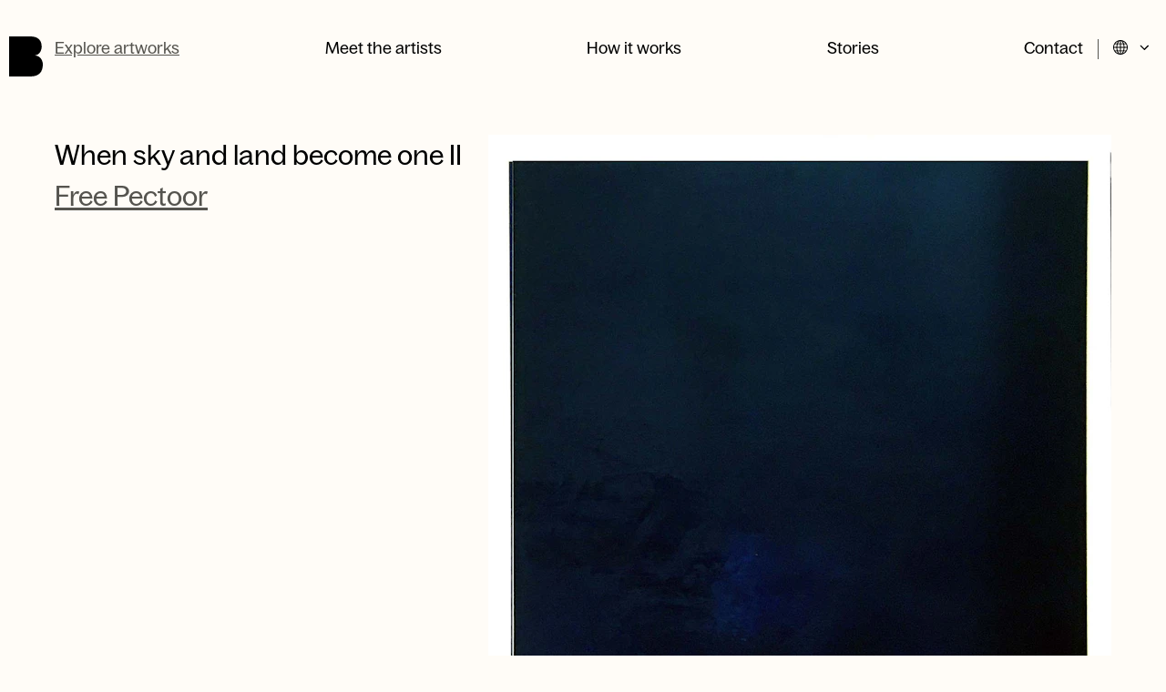

--- FILE ---
content_type: text/html; charset=UTF-8
request_url: https://www.bernice.be/artworks/when-sky-and-land-become-one-ii/
body_size: 9186
content:
	<!doctype html>
<html lang="en" class="no-js">
	<head>
		<meta charset="utf-8">
		<meta name="viewport" content="width=device-width, initial-scale=1">

		<link rel="apple-touch-icon-precomposed" sizes="120x120" href="/wp-content/themes/bernice/public/assets/favicons/apple-touch-icon-120x120.png" />
		<link rel="apple-touch-icon-precomposed" sizes="152x152" href="/wp-content/themes/bernice/public/assets/favicons/apple-touch-icon-152x152.png" />
		<link rel="apple-touch-icon-precomposed" sizes="167x167" href="/wp-content/themes/bernice/public/assets/favicons/apple-touch-icon-167x167.png" />
		<link rel="apple-touch-icon-precomposed" sizes="180x180" href="/wp-content/themes/bernice/public/assets/favicons/apple-touch-icon-180x180.png" />

		<link rel="icon" type="image/png" sizes="16x16"   href="/wp-content/themes/bernice/public/assets/favicons/favicon-16x16.png" />
		<link rel="icon" type="image/png" sizes="192x192" href="/wp-content/themes/bernice/public/assets/favicons/android-chrome-192x192.png" />
		<link rel="icon" type="image/png" sizes="32x32"   href="/wp-content/themes/bernice/public/assets/favicons/favicon-32x32.png" />
		<link rel="icon" type="image/png" sizes="512x512" href="/wp-content/themes/bernice/public/assets/favicons/favicon-512x512.png" />
		<link rel="icon" type="image/png" sizes="96x96"   href="/wp-content/themes/bernice/public/assets/favicons/favicon-96x96.png" />
		<link rel="icon" type="image/svg+xml" href="/wp-content/themes/bernice/public/assets/favicons/favicon.svg">
		<link rel="icon" type="image/x-icon" sizes="32x32" href="/wp-content/themes/bernice/public/assets/favicons/favicon.ico" />

		<link rel="mask-icon" href="/wp-content/themes/bernice/public/assets/favicons/favicon-pinned-tab.svg" color="#000000">

		<meta name="msapplication-TileColor"         content="#fffcf7" />
		<meta name="msapplication-TileImage"         content="/wp-content/themes/bernice/public/assets/favicons/mediumtile.png" />
		<meta name="msapplication-square70x70logo"   content="/wp-content/themes/bernice/public/assets/favicons/smalltile.png" />
		<meta name="msapplication-square150x150logo" content="/wp-content/themes/bernice/public/assets/favicons/mediumtile.png" />
		<meta name="msapplication-wide310x150logo"   content="/wp-content/themes/bernice/public/assets/favicons/widetile.png" />
		<meta name="msapplication-square310x310logo" content="/wp-content/themes/bernice/public/assets/favicons/largetile.png" />

		<meta name="google-site-verification" content="LK5xdVKwI42kskD3s9byMsaj8J3WVL6M8HKIWVRbMek" />

				<script type="text/javascript">
			if ('customElements' in window) {
				customElements.forcePolyfill = true;
			}
		</script>
					<meta name="mrh:stage" content="production">
			<meta name="mrh:theme" content="Bernice">
			<meta name="mrh:id" content="11894">
			<meta name="mrh:browser-target" content="s2020-final">
			<meta name="mrh:bugsnag" content="55b0b6fe5f51666d8637f7072846dffa">
							<link rel="alternate" hreflang="en" href="https://www.bernice.be/artworks/when-sky-and-land-become-one-ii/">
							<link rel="alternate" hreflang="nl" href="https://www.bernice.be/nl/artworks/when-sky-and-land-become-one-ii/">
								<link rel="sitemap" type="application/xml" title="Sitemap" href="/wp-sitemap.xml" />
				
<link rel="canonical" href="https://www.bernice.be/artworks/when-sky-and-land-become-one-ii/">
<title>When sky and land become one II | Bernice</title>
<meta name="description" content="An art rental and gallery for corporate and private clients. All artworks are for rent, lease and sale. Be inspired!">
<meta name="author" content="Bernice">
<meta name="publisher" content="Mr. Henry">
<meta name="copyright" content="Bernice">
<meta name="robots" content="index,follow">
<meta name="distribution" content="Global">
<meta property="og:type" content="website">
<meta property="og:title" content="When sky and land become one II | Bernice">
<meta property="og:url" content="https://www.bernice.be/artworks/when-sky-and-land-become-one-ii/">
<meta property="og:image:width" content="1200">
<meta property="og:image:height" content="630">
<meta property="og:image" content="https://wp-assets-sh.imgix.net/sites/11894/2022/07/When-sky-and-land-become-one-IIkopie.jpeg?w=1200&amp;h=630&amp;auto=format%2Ccompress&amp;fit=crop&amp;crop=faces%2Centropy">
<meta property="og:site_name" content="Bernice">
<meta property="og:description" content="An art rental and gallery for corporate and private clients. All artworks are for rent, lease and sale. Be inspired!">
<meta property="og:locale" content="en_US">


		<script type="text/javascript">
			// Initialize GTM dataLayer
			window.dataLayer = [];

						window.Mr = {
				/*
				 * Visitors with unsupported browsers won't have the tools to manage privacy.
				*/
				supportedBrowser: false,
				/*
				 * Versioning of the GTM integration.
				 * Bump this here and in GTM if you want to exclude old cache entries from stats after a breaking change.
				*/
				gtmVersion: 1,

				doNotTrack: (function(){try{if("doNotTrack"in window&&"1"===window.doNotTrack)return"1";if("navigator"in window){if("1"===navigator.doNotTrack)return"1";if("yes"===navigator.doNotTrack)return"1";if("msDoNotTrack"in navigator&&"1"==navigator.msDoNotTrack)return"1"}if("external"in window&&"msTrackingProtectionEnabled"in window.external&&"function"==typeof window.external.msTrackingProtectionEnabled&&window.external.msTrackingProtectionEnabled())return"1"}catch(n){return null}}())
			};
		</script>

					<script type="text/javascript">
				(function(w, d) {
					d.documentElement.classList.remove('no-js');
				})(window, document);
			</script>

			<script
				type="text/javascript"
				src="https://wp-static.assets.sh/-gmygoUnQmFsGprmCPIoDumRxNQPciWp95UaSvsm9ZE/assets/js/app.s2020-final.min.js"
				async
				crossorigin
				onerror="document.documentElement.classList.add('js-loading-error')"
			></script>
		
		<link rel="stylesheet" href="https://wp-static.assets.sh/-gmygoUnQmFsGprmCPIoDumRxNQPciWp95UaSvsm9ZE/assets/css/application.s2020-final.min.css" onerror="this.onerror=null;this.href='/wp-content/themes/bernice/public/assets/css/application.s2020-final.min.css';" />

		<script
			defer
			type="text/javascript"
			src="https://api.pirsch.io/pirsch.js"
			id="pirschjs"
			data-code="GixKmXquPnICw1OKCTDaSWwtTZNlFBbH"
									data-disable-resolution
		></script>
	</head>
	<body>
		<a
			href="#main-content"
			class="skip-to-main-content-link"
		>
			Skip to main content.
		</a>

	<header class="site-header">
	<div class="site-header__logo">
		<a
			aria-label="Homepage"
			class="site-header__logo__link"
			href="/"
			rel="home"
		>
			<span aria-hidden="true">
				<svg xmlns="http://www.w3.org/2000/svg" viewBox="0 0 37 44">
  <path d="M36.52 27.577a9.896 9.896 0 0 0-1.507-3.112c-.683-.945-1.56-1.734-2.628-2.372-1.068-.636-2.35-1.018-3.844-1.14v-.124c1.28-.246 2.37-.677 3.267-1.293a8.065 8.065 0 0 0 2.212-2.25 9.796 9.796 0 0 0 1.281-2.958c.277-1.089.417-2.208.417-3.359 0-3.327-1.016-5.988-3.045-7.979C30.644.997 27.493 0 23.221 0H0v44h23.22c2.479 0 4.593-.318 6.345-.956 1.752-.637 3.173-1.529 4.262-2.68 1.09-1.149 1.892-2.527 2.403-4.128.514-1.603.77-3.35.77-5.239 0-1.15-.16-2.29-.48-3.42Z"/>
</svg>
			</span>
		</a>
	</div>

	<div class="site-header__main">
		<nav class="site-header__navigation" aria-label="Primary">
			<ul class="site-header__navigation__list type-a" role="list">
				
																					
					<li class="site-header__navigation__list__item site-header__navigation__list__item--current">
						<a
							href="https://www.bernice.be/artworks/"
							class="site-header__navigation__link"
													>
							Explore artworks
						</a>
					</li>
				
										
					<li class="site-header__navigation__list__item">
						<a
							href="https://www.bernice.be/artists/"
							class="site-header__navigation__link"
													>
							Meet the artists
						</a>
					</li>
				
										
					<li class="site-header__navigation__list__item">
						<a
							href="https://www.bernice.be/how-it-works/"
							class="site-header__navigation__link"
													>
							How it works
						</a>
					</li>
				
										
					<li class="site-header__navigation__list__item">
						<a
							href="https://www.bernice.be/stories/"
							class="site-header__navigation__link"
													>
							Stories
						</a>
					</li>
				
										
					<li class="site-header__navigation__list__item">
						<a
							href="https://www.bernice.be/contact/"
							class="site-header__navigation__link"
													>
							Contact
						</a>
					</li>
							</ul>
		</nav>

					<div class="site-header__language-switch">
				<button
					id="language-switch-button"
					aria-haspopup="true"
					aria-controls="language-switch"
					aria-label="Current language is English"
					class="site-header__language-switch__button"
					mr-menu-button
				>
					<span
						aria-hidden="true"
					>
						<svg style="display: none;" xmlns="http://www.w3.org/2000/svg" xmlns:xlink="http://www.w3.org/1999/xlink"><defs/><symbol id="icon-arrow-left" viewBox="0 0 16 16"><path d="m7.276 8.333 3.529-3.528a.667.667 0 0 0-.943-.943l-4 4a.667.667 0 0 0 0 .943l4 4a.667.667 0 0 0 .943-.943L7.276 8.333Z"/></symbol><symbol id="icon-arrow-right" viewBox="0 0 16 16"><path d="m9.39 8.333-3.528 3.529a.667.667 0 0 0 .943.943l4-4a.667.667 0 0 0 0-.943l-4-4a.667.667 0 0 0-.943.943L9.39 8.333Z"/></symbol><symbol id="icon-chevron-down" viewBox="0 0 16 16"><path d="M8.333 9.39 4.805 5.863a.667.667 0 0 0-.943.943l4 4c.26.26.682.26.943 0l4-4a.667.667 0 0 0-.943-.943L8.333 9.39Z"/></symbol><symbol id="icon-chevron-up" viewBox="0 0 16 16"><path d="m8.333 7.276 3.529 3.529a.667.667 0 0 0 .943-.943l-4-4a.667.667 0 0 0-.943 0l-4 4a.667.667 0 0 0 .943.943l3.528-3.529Z"/></symbol><symbol id="icon-close" viewBox="0 0 23.088 23.088"><path d="M.707 0 0 .707l.354.354 10.712 10.712L.814 22.027l-.353.354.707.707.353-.354L11.773 12.48l9.793 9.793.354.354.707-.707-.354-.354-9.793-9.793L22.734 1.521l.354-.353-.707-.707-.354.353-10.254 10.252L1.061.354.707 0z" stroke-linecap="square"/></symbol><symbol id="icon-hamburger" viewBox="0 0 31 18"><path d="M0 0v1h31V0H.5z" stroke-linecap="square"/><path d="M0 8v1h31V8H.5z" stroke-linecap="square"/><path d="M0 17v1h31v-1H.5z" stroke-linecap="square"/></symbol><symbol id="icon-language-globe" viewBox="0 0 17 17"><path d="M8.5 0C3.813 0 0 3.813 0 8.5S3.813 17 8.5 17 17 13.187 17 8.5 13.187 0 8.5 0ZM1.025 9h2.76c.034 1.112.18 2.16.423 3.108h-2.28A7.445 7.445 0 0 1 1.026 9ZM9 3.892V1.079c.965.274 1.825 1.32 2.414 2.813H9Zm2.751 1c.264.938.427 1.994.466 3.108H9V4.892h2.751ZM8 1.079v2.813H5.586C6.176 2.399 7.035 1.353 8 1.079Zm0 3.813V8H4.784c.038-1.114.201-2.17.465-3.108H8ZM3.784 8H1.025a7.445 7.445 0 0 1 .904-3.108h2.279A14.43 14.43 0 0 0 3.784 8Zm1 1H8v3.108H5.249A13.288 13.288 0 0 1 4.783 9ZM8 13.108v2.813c-.965-.274-1.825-1.32-2.414-2.813H8Zm1 2.813v-2.813h2.414c-.59 1.493-1.449 2.539-2.414 2.813Zm0-3.813V9h3.216a13.283 13.283 0 0 1-.465 3.108H9ZM13.216 9h2.759a7.445 7.445 0 0 1-.904 3.108h-2.279c.242-.949.39-1.996.424-3.108Zm0-1a14.436 14.436 0 0 0-.424-3.108h2.28c.514.933.828 1.988.903 3.108h-2.759Zm1.189-4.108H12.49c-.33-.935-.758-1.74-1.263-2.37a7.525 7.525 0 0 1 3.177 2.37Zm-8.633-2.37c-.505.63-.933 1.435-1.263 2.37H2.595a7.526 7.526 0 0 1 3.177-2.37ZM2.595 13.107H4.51c.33.935.758 1.74 1.263 2.37a7.525 7.525 0 0 1-3.177-2.37Zm8.633 2.37c.505-.63.933-1.435 1.263-2.37h1.914a7.527 7.527 0 0 1-3.177 2.37Z"/></symbol></svg><svg class="icon icon-language-globe"><use xlink:href="#icon-language-globe" /></svg>
						<svg class="icon icon-chevron-down"><use xlink:href="#icon-chevron-down" /></svg>
					</span>
				</button>
				<div class="site-header__language-switch__inner">
					<ul
	id="language-switch"
	aria-labelledby="language-switch-button"
	class="site-header__language-switch__menu"
	role="menu"
>
												<li
			class="site-header__language-switch__menu__item site-header__language-switch__menu__item--active"
			role="none"
		>
			<a
				class="site-header__language-switch__link"
				href="https://www.bernice.be/artworks/when-sky-and-land-become-one-ii/"
				role="menuitem"
			>
				English
			</a>
		</li>
							<li
			class="site-header__language-switch__menu__item"
			role="none"
		>
			<a
				class="site-header__language-switch__link"
				href="https://www.bernice.be/nl/artworks/when-sky-and-land-become-one-ii/"
				role="menuitem"
			>
				Nederlands
			</a>
		</li>
	</ul>
				</div>
			</div>
		
		<div class="site-header__menu-button">
						<noscript><style>#only-js--a1 { display: none; }</style></noscript><only-js id="only-js--a1">				<mr-input-sink data-directive="open" data-for="navigation-overlay">
					<button
						aria-label="Open navigation overlay"
						class="site-header__hamburger"
					>
						<span aria-hidden="true">
							<svg class="icon icon-hamburger"><use xlink:href="#icon-hamburger" /></svg>
						</span>
					</button>
				</mr-input-sink>

							</only-js>
										<noscript no-js>					<a
						aria-label="Site menu page"
						class="site-header__hamburger"
						href="/menu/"
					>
						<span aria-hidden="true">
							<svg class="icon icon-hamburger"><use xlink:href="#icon-hamburger" /></svg>
						</span>
					</a>
				</noscript>					</div>
	</div>
</header>

<main id="main-content">
	<div class="wrapper">
		
	
<div class="artwork-intro-container">
	<div class="artwork-intro__40">
		<h1 class="type-b">
			When sky and land become one II
		</h1>

		<a
			class="type-b"
							href="/artists/free-pectoor/"
					>
			Free Pectoor
		</a>
	</div>

	<div class="artwork-intro__60">
															
				<picture>
					<source
						media="(min-width: 80rem)"
						srcset="
							https://wp-assets-sh.imgix.net/sites/11894/2022/07/When-sky-and-land-become-one-IIkopie.jpeg?auto=format&amp;dpr=1&amp;q=45&amp;w=1368 2x,
							https://wp-assets-sh.imgix.net/sites/11894/2022/07/When-sky-and-land-become-one-IIkopie.jpeg?auto=format&amp;dpr=1&amp;w=684
						"
					>
					<img
						class="artwork-intro__thumbnail"
						src="https://wp-assets-sh.imgix.net/sites/11894/2022/07/When-sky-and-land-become-one-IIkopie.jpeg?auto=format&amp;dpr=1&amp;w=747"
						srcset="
							https://wp-assets-sh.imgix.net/sites/11894/2022/07/When-sky-and-land-become-one-IIkopie.jpeg?auto=format&amp;dpr=1&amp;q=60&amp;w=300 300w,
							https://wp-assets-sh.imgix.net/sites/11894/2022/07/When-sky-and-land-become-one-IIkopie.jpeg?auto=format&amp;dpr=1&amp;q=60&amp;w=337 337w,
							https://wp-assets-sh.imgix.net/sites/11894/2022/07/When-sky-and-land-become-one-IIkopie.jpeg?auto=format&amp;dpr=1&amp;q=60&amp;w=375 375w,
							https://wp-assets-sh.imgix.net/sites/11894/2022/07/When-sky-and-land-become-one-IIkopie.jpeg?auto=format&amp;dpr=1&amp;q=60&amp;w=412 412w,
							https://wp-assets-sh.imgix.net/sites/11894/2022/07/When-sky-and-land-become-one-IIkopie.jpeg?auto=format&amp;dpr=1&amp;q=60&amp;w=449 449w,
							https://wp-assets-sh.imgix.net/sites/11894/2022/07/When-sky-and-land-become-one-IIkopie.jpeg?auto=format&amp;dpr=1&amp;q=60&amp;w=487 487w,
							https://wp-assets-sh.imgix.net/sites/11894/2022/07/When-sky-and-land-become-one-IIkopie.jpeg?auto=format&amp;dpr=1&amp;q=60&amp;w=524 524w,
							https://wp-assets-sh.imgix.net/sites/11894/2022/07/When-sky-and-land-become-one-IIkopie.jpeg?auto=format&amp;dpr=1&amp;q=60&amp;w=561 561w,
							https://wp-assets-sh.imgix.net/sites/11894/2022/07/When-sky-and-land-become-one-IIkopie.jpeg?auto=format&amp;dpr=1&amp;q=60&amp;w=599 599w,
							https://wp-assets-sh.imgix.net/sites/11894/2022/07/When-sky-and-land-become-one-IIkopie.jpeg?auto=format&amp;dpr=1&amp;q=60&amp;w=636 636w,
							https://wp-assets-sh.imgix.net/sites/11894/2022/07/When-sky-and-land-become-one-IIkopie.jpeg?auto=format&amp;dpr=1&amp;q=60&amp;w=673 673w,
							https://wp-assets-sh.imgix.net/sites/11894/2022/07/When-sky-and-land-become-one-IIkopie.jpeg?auto=format&amp;dpr=1&amp;q=60&amp;w=710 710w,
							https://wp-assets-sh.imgix.net/sites/11894/2022/07/When-sky-and-land-become-one-IIkopie.jpeg?auto=format&amp;dpr=1&amp;q=60&amp;w=748 748w,
							https://wp-assets-sh.imgix.net/sites/11894/2022/07/When-sky-and-land-become-one-IIkopie.jpeg?auto=format&amp;dpr=1&amp;q=45&amp;w=785 785w,
							https://wp-assets-sh.imgix.net/sites/11894/2022/07/When-sky-and-land-become-one-IIkopie.jpeg?auto=format&amp;dpr=1&amp;q=45&amp;w=822 822w,
							https://wp-assets-sh.imgix.net/sites/11894/2022/07/When-sky-and-land-become-one-IIkopie.jpeg?auto=format&amp;dpr=1&amp;q=45&amp;w=860 860w,
							https://wp-assets-sh.imgix.net/sites/11894/2022/07/When-sky-and-land-become-one-IIkopie.jpeg?auto=format&amp;dpr=1&amp;q=45&amp;w=897 897w,
							https://wp-assets-sh.imgix.net/sites/11894/2022/07/When-sky-and-land-become-one-IIkopie.jpeg?auto=format&amp;dpr=1&amp;q=45&amp;w=934 934w,
							https://wp-assets-sh.imgix.net/sites/11894/2022/07/When-sky-and-land-become-one-IIkopie.jpeg?auto=format&amp;dpr=1&amp;q=45&amp;w=972 972w,
							https://wp-assets-sh.imgix.net/sites/11894/2022/07/When-sky-and-land-become-one-IIkopie.jpeg?auto=format&amp;dpr=1&amp;q=45&amp;w=1009 1009w,
							https://wp-assets-sh.imgix.net/sites/11894/2022/07/When-sky-and-land-become-one-IIkopie.jpeg?auto=format&amp;dpr=1&amp;q=45&amp;w=1046 1046w,
							https://wp-assets-sh.imgix.net/sites/11894/2022/07/When-sky-and-land-become-one-IIkopie.jpeg?auto=format&amp;dpr=1&amp;q=45&amp;w=1084 1084w,
							https://wp-assets-sh.imgix.net/sites/11894/2022/07/When-sky-and-land-become-one-IIkopie.jpeg?auto=format&amp;dpr=1&amp;q=45&amp;w=1121 1121w,
							https://wp-assets-sh.imgix.net/sites/11894/2022/07/When-sky-and-land-become-one-IIkopie.jpeg?auto=format&amp;dpr=1&amp;q=45&amp;w=1158 1158w,
							https://wp-assets-sh.imgix.net/sites/11894/2022/07/When-sky-and-land-become-one-IIkopie.jpeg?auto=format&amp;dpr=1&amp;q=45&amp;w=1196 1196w,
							https://wp-assets-sh.imgix.net/sites/11894/2022/07/When-sky-and-land-become-one-IIkopie.jpeg?auto=format&amp;dpr=1&amp;q=45&amp;w=1233 1233w,
							https://wp-assets-sh.imgix.net/sites/11894/2022/07/When-sky-and-land-become-one-IIkopie.jpeg?auto=format&amp;dpr=1&amp;q=45&amp;w=1270 1270w,
							https://wp-assets-sh.imgix.net/sites/11894/2022/07/When-sky-and-land-become-one-IIkopie.jpeg?auto=format&amp;dpr=1&amp;q=45&amp;w=1307 1307w,
							https://wp-assets-sh.imgix.net/sites/11894/2022/07/When-sky-and-land-become-one-IIkopie.jpeg?auto=format&amp;dpr=1&amp;q=45&amp;w=1345 1345w,
							https://wp-assets-sh.imgix.net/sites/11894/2022/07/When-sky-and-land-become-one-IIkopie.jpeg?auto=format&amp;dpr=1&amp;q=45&amp;w=1382 1382w,
							https://wp-assets-sh.imgix.net/sites/11894/2022/07/When-sky-and-land-become-one-IIkopie.jpeg?auto=format&amp;dpr=1&amp;q=45&amp;w=1419 1419w,
							https://wp-assets-sh.imgix.net/sites/11894/2022/07/When-sky-and-land-become-one-IIkopie.jpeg?auto=format&amp;dpr=1&amp;q=45&amp;w=1457 1457w,
							https://wp-assets-sh.imgix.net/sites/11894/2022/07/When-sky-and-land-become-one-IIkopie.jpeg?auto=format&amp;dpr=1&amp;q=45&amp;w=1494 1494w
						"
						sizes="
							(min-width: 48rem) calc(calc(60 * calc(100vw - 168px)) / 100),
							calc(100vw - 20px)
						"
						width="747"
						height="2052"
						alt=""
					/>
				</picture>
					

				<mr-input-sink data-directive="open" data-for="artwork-a2">
			<button
				aria-label="Open artwork overlay: When sky and land become one II"
				class="artwork-intro__viewport-link type-g"
			>
				Fit image in viewport
			</button>
		</mr-input-sink>

		
		<div class="artwork-intro__info">
			<div class="artwork-intro__info__specifications type-g">
				<p>
					<span>2021</span><span>, </span><span>oil on bockingford on multiplex</span>
				</p>

				<p>75 x 50 cm</p>
				<p>Rental price (yearly): €333</p>
				<p>Purchase price: €1850</p>
			</div>

			<div class="artwork-intro__info__badges type-h"><a
						href="/artworks/?artwork-category=painting"
						class="badge"
					>Painting</a><a
						href="/artworks/?artwork-price=1000-3000"
						class="badge"
					>Purchase price: €1000 - €3000</a><a
						href="/artworks/?artwork-style=abstract"
						class="badge"
					>Abstract</a><a
						href="/artworks/?artwork-style=landscape"
						class="badge"
					>Landscape</a><a
						href="/artworks/?artwork-dimension=medium"
						class="badge"
					>Dimensions: Medium</a></div>
		</div>

					<hr>

			<div class="text-columns">
				<div class="text-column">
											<div class="column__wysiwyg">
							<p class="type-h">Delivery and installation in Belgium of this excellent piece of art are included in the yearly rental fee. Art rental is 100% deductible for businesses. <strong>All prices are VAT excl.</strong></p>

						</div>
									</div>
			</div>
			</div>
</div>

	<hr>

	<div class="row">
		<div class="information-request">
	<div class="columns">
		<div class="column column--40">
			<h2>Information request</h2>
		</div>

		<div class="column column--60">
			<div class="text-columns">
				<div class="text-column">
					<p>
						Status:<br>
													<span class="information-request__status-unavailable">
								Currently not available
							</span>
											</p>
				</div>
				<div class="text-column">
					<p>
						Reach out and we will answer you as soon as possible regarding your information request about this artwork.
					</p>
					<div class="information-request__button">
						<a
							href="mailto: anik@bernice.be?subject=Bernice%3A%20artwork%20request%20-%20When%20sky%20and%20land%20become%20one%20II&amp;body=Artwork%3A%20https%3A%2F%2Fwww.bernice.be%2Fartworks%2Fwhen-sky-and-land-become-one-ii%2F%0D%0A%0D%0ARequest%3A%20"
							class="button"
						>
							Request Information
						</a>
					</div>
					<p class="type-h">
						This button opens your mail-client and prefills all required information, so you can focus on your specific request.
					</p>
				</div>
			</div>
		</div>
	</div>
</div>
	</div>

		
				<hr>

		<h2>More artwork by this artist</h2>

		<div class="row">
			<div class="row">
	<ul class="artwork-grid" role="list">
					<li class="artwork-grid__item" role="listitem">
				<a href="/artworks/untitled-b/">
																														
							<picture>
								<source
									media="(min-width: 80rem)"
									srcset="
										https://wp-assets-sh.imgix.net/sites/11894/2022/07/Untitled-Bkopie.jpeg?auto=format&amp;dpr=1&amp;q=45&amp;w=560 2x,
										https://wp-assets-sh.imgix.net/sites/11894/2022/07/Untitled-Bkopie.jpeg?auto=format&amp;dpr=1&amp;w=280
									"
								>
								<img
									class="artwork-grid__item__image"
									src="https://wp-assets-sh.imgix.net/sites/11894/2022/07/Untitled-Bkopie.jpeg?auto=format&amp;dpr=1&amp;w=365"
									srcset="
										https://wp-assets-sh.imgix.net/sites/11894/2022/07/Untitled-Bkopie.jpeg?auto=format&amp;dpr=1&amp;q=60&amp;w=142 142w,
										https://wp-assets-sh.imgix.net/sites/11894/2022/07/Untitled-Bkopie.jpeg?auto=format&amp;dpr=1&amp;q=60&amp;w=165 165w,
										https://wp-assets-sh.imgix.net/sites/11894/2022/07/Untitled-Bkopie.jpeg?auto=format&amp;dpr=1&amp;q=60&amp;w=187 187w,
										https://wp-assets-sh.imgix.net/sites/11894/2022/07/Untitled-Bkopie.jpeg?auto=format&amp;dpr=1&amp;q=60&amp;w=210 210w,
										https://wp-assets-sh.imgix.net/sites/11894/2022/07/Untitled-Bkopie.jpeg?auto=format&amp;dpr=1&amp;q=60&amp;w=233 233w,
										https://wp-assets-sh.imgix.net/sites/11894/2022/07/Untitled-Bkopie.jpeg?auto=format&amp;dpr=1&amp;q=60&amp;w=255 255w,
										https://wp-assets-sh.imgix.net/sites/11894/2022/07/Untitled-Bkopie.jpeg?auto=format&amp;dpr=1&amp;q=60&amp;w=278 278w,
										https://wp-assets-sh.imgix.net/sites/11894/2022/07/Untitled-Bkopie.jpeg?auto=format&amp;dpr=1&amp;q=60&amp;w=301 301w,
										https://wp-assets-sh.imgix.net/sites/11894/2022/07/Untitled-Bkopie.jpeg?auto=format&amp;dpr=1&amp;q=60&amp;w=324 324w,
										https://wp-assets-sh.imgix.net/sites/11894/2022/07/Untitled-Bkopie.jpeg?auto=format&amp;dpr=1&amp;q=60&amp;w=346 346w,
										https://wp-assets-sh.imgix.net/sites/11894/2022/07/Untitled-Bkopie.jpeg?auto=format&amp;dpr=1&amp;q=60&amp;w=369 369w,
										https://wp-assets-sh.imgix.net/sites/11894/2022/07/Untitled-Bkopie.jpeg?auto=format&amp;dpr=1&amp;q=45&amp;w=392 392w,
										https://wp-assets-sh.imgix.net/sites/11894/2022/07/Untitled-Bkopie.jpeg?auto=format&amp;dpr=1&amp;q=45&amp;w=414 414w,
										https://wp-assets-sh.imgix.net/sites/11894/2022/07/Untitled-Bkopie.jpeg?auto=format&amp;dpr=1&amp;q=45&amp;w=437 437w,
										https://wp-assets-sh.imgix.net/sites/11894/2022/07/Untitled-Bkopie.jpeg?auto=format&amp;dpr=1&amp;q=45&amp;w=460 460w,
										https://wp-assets-sh.imgix.net/sites/11894/2022/07/Untitled-Bkopie.jpeg?auto=format&amp;dpr=1&amp;q=45&amp;w=482 482w,
										https://wp-assets-sh.imgix.net/sites/11894/2022/07/Untitled-Bkopie.jpeg?auto=format&amp;dpr=1&amp;q=45&amp;w=505 505w,
										https://wp-assets-sh.imgix.net/sites/11894/2022/07/Untitled-Bkopie.jpeg?auto=format&amp;dpr=1&amp;q=45&amp;w=528 528w,
										https://wp-assets-sh.imgix.net/sites/11894/2022/07/Untitled-Bkopie.jpeg?auto=format&amp;dpr=1&amp;q=45&amp;w=550 550w,
										https://wp-assets-sh.imgix.net/sites/11894/2022/07/Untitled-Bkopie.jpeg?auto=format&amp;dpr=1&amp;q=45&amp;w=573 573w,
										https://wp-assets-sh.imgix.net/sites/11894/2022/07/Untitled-Bkopie.jpeg?auto=format&amp;dpr=1&amp;q=45&amp;w=596 596w,
										https://wp-assets-sh.imgix.net/sites/11894/2022/07/Untitled-Bkopie.jpeg?auto=format&amp;dpr=1&amp;q=45&amp;w=619 619w,
										https://wp-assets-sh.imgix.net/sites/11894/2022/07/Untitled-Bkopie.jpeg?auto=format&amp;dpr=1&amp;q=45&amp;w=641 641w,
										https://wp-assets-sh.imgix.net/sites/11894/2022/07/Untitled-Bkopie.jpeg?auto=format&amp;dpr=1&amp;q=45&amp;w=664 664w,
										https://wp-assets-sh.imgix.net/sites/11894/2022/07/Untitled-Bkopie.jpeg?auto=format&amp;dpr=1&amp;q=45&amp;w=687 687w,
										https://wp-assets-sh.imgix.net/sites/11894/2022/07/Untitled-Bkopie.jpeg?auto=format&amp;dpr=1&amp;q=45&amp;w=709 709w,
										https://wp-assets-sh.imgix.net/sites/11894/2022/07/Untitled-Bkopie.jpeg?auto=format&amp;dpr=1&amp;q=45&amp;w=732 732w
									"
									sizes="
										(min-width: 64rem) calc(calc(100vw - 252px) / 4),
										(min-width: 48rem) calc(calc(100vw - 180px) / 3),
										calc(calc(100vw - 36px) / 2)
									"
									alt="Untitled B"
									loading="lazy"
									width="780"
									height="1092"
								>
							</picture>
															</a>
			</li>
					<li class="artwork-grid__item" role="listitem">
				<a href="/artworks/untitled-a/">
																														
							<picture>
								<source
									media="(min-width: 80rem)"
									srcset="
										https://wp-assets-sh.imgix.net/sites/11894/2022/07/Untitled-Akopie.jpeg?auto=format&amp;dpr=1&amp;q=45&amp;w=560 2x,
										https://wp-assets-sh.imgix.net/sites/11894/2022/07/Untitled-Akopie.jpeg?auto=format&amp;dpr=1&amp;w=280
									"
								>
								<img
									class="artwork-grid__item__image"
									src="https://wp-assets-sh.imgix.net/sites/11894/2022/07/Untitled-Akopie.jpeg?auto=format&amp;dpr=1&amp;w=365"
									srcset="
										https://wp-assets-sh.imgix.net/sites/11894/2022/07/Untitled-Akopie.jpeg?auto=format&amp;dpr=1&amp;q=60&amp;w=142 142w,
										https://wp-assets-sh.imgix.net/sites/11894/2022/07/Untitled-Akopie.jpeg?auto=format&amp;dpr=1&amp;q=60&amp;w=165 165w,
										https://wp-assets-sh.imgix.net/sites/11894/2022/07/Untitled-Akopie.jpeg?auto=format&amp;dpr=1&amp;q=60&amp;w=187 187w,
										https://wp-assets-sh.imgix.net/sites/11894/2022/07/Untitled-Akopie.jpeg?auto=format&amp;dpr=1&amp;q=60&amp;w=210 210w,
										https://wp-assets-sh.imgix.net/sites/11894/2022/07/Untitled-Akopie.jpeg?auto=format&amp;dpr=1&amp;q=60&amp;w=233 233w,
										https://wp-assets-sh.imgix.net/sites/11894/2022/07/Untitled-Akopie.jpeg?auto=format&amp;dpr=1&amp;q=60&amp;w=255 255w,
										https://wp-assets-sh.imgix.net/sites/11894/2022/07/Untitled-Akopie.jpeg?auto=format&amp;dpr=1&amp;q=60&amp;w=278 278w,
										https://wp-assets-sh.imgix.net/sites/11894/2022/07/Untitled-Akopie.jpeg?auto=format&amp;dpr=1&amp;q=60&amp;w=301 301w,
										https://wp-assets-sh.imgix.net/sites/11894/2022/07/Untitled-Akopie.jpeg?auto=format&amp;dpr=1&amp;q=60&amp;w=324 324w,
										https://wp-assets-sh.imgix.net/sites/11894/2022/07/Untitled-Akopie.jpeg?auto=format&amp;dpr=1&amp;q=60&amp;w=346 346w,
										https://wp-assets-sh.imgix.net/sites/11894/2022/07/Untitled-Akopie.jpeg?auto=format&amp;dpr=1&amp;q=60&amp;w=369 369w,
										https://wp-assets-sh.imgix.net/sites/11894/2022/07/Untitled-Akopie.jpeg?auto=format&amp;dpr=1&amp;q=45&amp;w=392 392w,
										https://wp-assets-sh.imgix.net/sites/11894/2022/07/Untitled-Akopie.jpeg?auto=format&amp;dpr=1&amp;q=45&amp;w=414 414w,
										https://wp-assets-sh.imgix.net/sites/11894/2022/07/Untitled-Akopie.jpeg?auto=format&amp;dpr=1&amp;q=45&amp;w=437 437w,
										https://wp-assets-sh.imgix.net/sites/11894/2022/07/Untitled-Akopie.jpeg?auto=format&amp;dpr=1&amp;q=45&amp;w=460 460w,
										https://wp-assets-sh.imgix.net/sites/11894/2022/07/Untitled-Akopie.jpeg?auto=format&amp;dpr=1&amp;q=45&amp;w=482 482w,
										https://wp-assets-sh.imgix.net/sites/11894/2022/07/Untitled-Akopie.jpeg?auto=format&amp;dpr=1&amp;q=45&amp;w=505 505w,
										https://wp-assets-sh.imgix.net/sites/11894/2022/07/Untitled-Akopie.jpeg?auto=format&amp;dpr=1&amp;q=45&amp;w=528 528w,
										https://wp-assets-sh.imgix.net/sites/11894/2022/07/Untitled-Akopie.jpeg?auto=format&amp;dpr=1&amp;q=45&amp;w=550 550w,
										https://wp-assets-sh.imgix.net/sites/11894/2022/07/Untitled-Akopie.jpeg?auto=format&amp;dpr=1&amp;q=45&amp;w=573 573w,
										https://wp-assets-sh.imgix.net/sites/11894/2022/07/Untitled-Akopie.jpeg?auto=format&amp;dpr=1&amp;q=45&amp;w=596 596w,
										https://wp-assets-sh.imgix.net/sites/11894/2022/07/Untitled-Akopie.jpeg?auto=format&amp;dpr=1&amp;q=45&amp;w=619 619w,
										https://wp-assets-sh.imgix.net/sites/11894/2022/07/Untitled-Akopie.jpeg?auto=format&amp;dpr=1&amp;q=45&amp;w=641 641w,
										https://wp-assets-sh.imgix.net/sites/11894/2022/07/Untitled-Akopie.jpeg?auto=format&amp;dpr=1&amp;q=45&amp;w=664 664w,
										https://wp-assets-sh.imgix.net/sites/11894/2022/07/Untitled-Akopie.jpeg?auto=format&amp;dpr=1&amp;q=45&amp;w=687 687w,
										https://wp-assets-sh.imgix.net/sites/11894/2022/07/Untitled-Akopie.jpeg?auto=format&amp;dpr=1&amp;q=45&amp;w=709 709w,
										https://wp-assets-sh.imgix.net/sites/11894/2022/07/Untitled-Akopie.jpeg?auto=format&amp;dpr=1&amp;q=45&amp;w=732 732w
									"
									sizes="
										(min-width: 64rem) calc(calc(100vw - 252px) / 4),
										(min-width: 48rem) calc(calc(100vw - 180px) / 3),
										calc(calc(100vw - 36px) / 2)
									"
									alt="Untitled A"
									loading="lazy"
									width="780"
									height="1092"
								>
							</picture>
															</a>
			</li>
					<li class="artwork-grid__item" role="listitem">
				<a href="/artworks/when-sky-and-land-become-one-i/">
																														
							<picture>
								<source
									media="(min-width: 80rem)"
									srcset="
										https://wp-assets-sh.imgix.net/sites/11894/2022/07/When-sky-and-land-become-one-Ikopie.jpeg?auto=format&amp;dpr=1&amp;q=45&amp;w=560 2x,
										https://wp-assets-sh.imgix.net/sites/11894/2022/07/When-sky-and-land-become-one-Ikopie.jpeg?auto=format&amp;dpr=1&amp;w=280
									"
								>
								<img
									class="artwork-grid__item__image"
									src="https://wp-assets-sh.imgix.net/sites/11894/2022/07/When-sky-and-land-become-one-Ikopie.jpeg?auto=format&amp;dpr=1&amp;w=365"
									srcset="
										https://wp-assets-sh.imgix.net/sites/11894/2022/07/When-sky-and-land-become-one-Ikopie.jpeg?auto=format&amp;dpr=1&amp;q=60&amp;w=142 142w,
										https://wp-assets-sh.imgix.net/sites/11894/2022/07/When-sky-and-land-become-one-Ikopie.jpeg?auto=format&amp;dpr=1&amp;q=60&amp;w=165 165w,
										https://wp-assets-sh.imgix.net/sites/11894/2022/07/When-sky-and-land-become-one-Ikopie.jpeg?auto=format&amp;dpr=1&amp;q=60&amp;w=187 187w,
										https://wp-assets-sh.imgix.net/sites/11894/2022/07/When-sky-and-land-become-one-Ikopie.jpeg?auto=format&amp;dpr=1&amp;q=60&amp;w=210 210w,
										https://wp-assets-sh.imgix.net/sites/11894/2022/07/When-sky-and-land-become-one-Ikopie.jpeg?auto=format&amp;dpr=1&amp;q=60&amp;w=233 233w,
										https://wp-assets-sh.imgix.net/sites/11894/2022/07/When-sky-and-land-become-one-Ikopie.jpeg?auto=format&amp;dpr=1&amp;q=60&amp;w=255 255w,
										https://wp-assets-sh.imgix.net/sites/11894/2022/07/When-sky-and-land-become-one-Ikopie.jpeg?auto=format&amp;dpr=1&amp;q=60&amp;w=278 278w,
										https://wp-assets-sh.imgix.net/sites/11894/2022/07/When-sky-and-land-become-one-Ikopie.jpeg?auto=format&amp;dpr=1&amp;q=60&amp;w=301 301w,
										https://wp-assets-sh.imgix.net/sites/11894/2022/07/When-sky-and-land-become-one-Ikopie.jpeg?auto=format&amp;dpr=1&amp;q=60&amp;w=324 324w,
										https://wp-assets-sh.imgix.net/sites/11894/2022/07/When-sky-and-land-become-one-Ikopie.jpeg?auto=format&amp;dpr=1&amp;q=60&amp;w=346 346w,
										https://wp-assets-sh.imgix.net/sites/11894/2022/07/When-sky-and-land-become-one-Ikopie.jpeg?auto=format&amp;dpr=1&amp;q=60&amp;w=369 369w,
										https://wp-assets-sh.imgix.net/sites/11894/2022/07/When-sky-and-land-become-one-Ikopie.jpeg?auto=format&amp;dpr=1&amp;q=45&amp;w=392 392w,
										https://wp-assets-sh.imgix.net/sites/11894/2022/07/When-sky-and-land-become-one-Ikopie.jpeg?auto=format&amp;dpr=1&amp;q=45&amp;w=414 414w,
										https://wp-assets-sh.imgix.net/sites/11894/2022/07/When-sky-and-land-become-one-Ikopie.jpeg?auto=format&amp;dpr=1&amp;q=45&amp;w=437 437w,
										https://wp-assets-sh.imgix.net/sites/11894/2022/07/When-sky-and-land-become-one-Ikopie.jpeg?auto=format&amp;dpr=1&amp;q=45&amp;w=460 460w,
										https://wp-assets-sh.imgix.net/sites/11894/2022/07/When-sky-and-land-become-one-Ikopie.jpeg?auto=format&amp;dpr=1&amp;q=45&amp;w=482 482w,
										https://wp-assets-sh.imgix.net/sites/11894/2022/07/When-sky-and-land-become-one-Ikopie.jpeg?auto=format&amp;dpr=1&amp;q=45&amp;w=505 505w,
										https://wp-assets-sh.imgix.net/sites/11894/2022/07/When-sky-and-land-become-one-Ikopie.jpeg?auto=format&amp;dpr=1&amp;q=45&amp;w=528 528w,
										https://wp-assets-sh.imgix.net/sites/11894/2022/07/When-sky-and-land-become-one-Ikopie.jpeg?auto=format&amp;dpr=1&amp;q=45&amp;w=550 550w,
										https://wp-assets-sh.imgix.net/sites/11894/2022/07/When-sky-and-land-become-one-Ikopie.jpeg?auto=format&amp;dpr=1&amp;q=45&amp;w=573 573w,
										https://wp-assets-sh.imgix.net/sites/11894/2022/07/When-sky-and-land-become-one-Ikopie.jpeg?auto=format&amp;dpr=1&amp;q=45&amp;w=596 596w,
										https://wp-assets-sh.imgix.net/sites/11894/2022/07/When-sky-and-land-become-one-Ikopie.jpeg?auto=format&amp;dpr=1&amp;q=45&amp;w=619 619w,
										https://wp-assets-sh.imgix.net/sites/11894/2022/07/When-sky-and-land-become-one-Ikopie.jpeg?auto=format&amp;dpr=1&amp;q=45&amp;w=641 641w,
										https://wp-assets-sh.imgix.net/sites/11894/2022/07/When-sky-and-land-become-one-Ikopie.jpeg?auto=format&amp;dpr=1&amp;q=45&amp;w=664 664w,
										https://wp-assets-sh.imgix.net/sites/11894/2022/07/When-sky-and-land-become-one-Ikopie.jpeg?auto=format&amp;dpr=1&amp;q=45&amp;w=687 687w,
										https://wp-assets-sh.imgix.net/sites/11894/2022/07/When-sky-and-land-become-one-Ikopie.jpeg?auto=format&amp;dpr=1&amp;q=45&amp;w=709 709w,
										https://wp-assets-sh.imgix.net/sites/11894/2022/07/When-sky-and-land-become-one-Ikopie.jpeg?auto=format&amp;dpr=1&amp;q=45&amp;w=732 732w
									"
									sizes="
										(min-width: 64rem) calc(calc(100vw - 252px) / 4),
										(min-width: 48rem) calc(calc(100vw - 180px) / 3),
										calc(calc(100vw - 36px) / 2)
									"
									alt="When sky and land become one I"
									loading="lazy"
									width="780"
									height="1155"
								>
							</picture>
															</a>
			</li>
			</ul>
</div>
		</div>

		<div class="row type-d">
			<a href="/artists/free-pectoor/">
				View artist profile
			</a>
		</div>
	
				<hr>

		<h2>More artworks</h2>

		<div class="row">
			<div class="row">
	<ul class="artwork-grid" role="list">
					<li class="artwork-grid__item" role="listitem">
				<a href="/artworks/sethra/">
																														
							<picture>
								<source
									media="(min-width: 80rem)"
									srcset="
										https://wp-assets-sh.imgix.net/sites/11894/2024/04/ATsethra-120x120-1.jpg?auto=format&amp;dpr=1&amp;q=45&amp;w=560 2x,
										https://wp-assets-sh.imgix.net/sites/11894/2024/04/ATsethra-120x120-1.jpg?auto=format&amp;dpr=1&amp;w=280
									"
								>
								<img
									class="artwork-grid__item__image"
									src="https://wp-assets-sh.imgix.net/sites/11894/2024/04/ATsethra-120x120-1.jpg?auto=format&amp;dpr=1&amp;w=365"
									srcset="
										https://wp-assets-sh.imgix.net/sites/11894/2024/04/ATsethra-120x120-1.jpg?auto=format&amp;dpr=1&amp;q=60&amp;w=142 142w,
										https://wp-assets-sh.imgix.net/sites/11894/2024/04/ATsethra-120x120-1.jpg?auto=format&amp;dpr=1&amp;q=60&amp;w=165 165w,
										https://wp-assets-sh.imgix.net/sites/11894/2024/04/ATsethra-120x120-1.jpg?auto=format&amp;dpr=1&amp;q=60&amp;w=187 187w,
										https://wp-assets-sh.imgix.net/sites/11894/2024/04/ATsethra-120x120-1.jpg?auto=format&amp;dpr=1&amp;q=60&amp;w=210 210w,
										https://wp-assets-sh.imgix.net/sites/11894/2024/04/ATsethra-120x120-1.jpg?auto=format&amp;dpr=1&amp;q=60&amp;w=233 233w,
										https://wp-assets-sh.imgix.net/sites/11894/2024/04/ATsethra-120x120-1.jpg?auto=format&amp;dpr=1&amp;q=60&amp;w=255 255w,
										https://wp-assets-sh.imgix.net/sites/11894/2024/04/ATsethra-120x120-1.jpg?auto=format&amp;dpr=1&amp;q=60&amp;w=278 278w,
										https://wp-assets-sh.imgix.net/sites/11894/2024/04/ATsethra-120x120-1.jpg?auto=format&amp;dpr=1&amp;q=60&amp;w=301 301w,
										https://wp-assets-sh.imgix.net/sites/11894/2024/04/ATsethra-120x120-1.jpg?auto=format&amp;dpr=1&amp;q=60&amp;w=324 324w,
										https://wp-assets-sh.imgix.net/sites/11894/2024/04/ATsethra-120x120-1.jpg?auto=format&amp;dpr=1&amp;q=60&amp;w=346 346w,
										https://wp-assets-sh.imgix.net/sites/11894/2024/04/ATsethra-120x120-1.jpg?auto=format&amp;dpr=1&amp;q=60&amp;w=369 369w,
										https://wp-assets-sh.imgix.net/sites/11894/2024/04/ATsethra-120x120-1.jpg?auto=format&amp;dpr=1&amp;q=45&amp;w=392 392w,
										https://wp-assets-sh.imgix.net/sites/11894/2024/04/ATsethra-120x120-1.jpg?auto=format&amp;dpr=1&amp;q=45&amp;w=414 414w,
										https://wp-assets-sh.imgix.net/sites/11894/2024/04/ATsethra-120x120-1.jpg?auto=format&amp;dpr=1&amp;q=45&amp;w=437 437w,
										https://wp-assets-sh.imgix.net/sites/11894/2024/04/ATsethra-120x120-1.jpg?auto=format&amp;dpr=1&amp;q=45&amp;w=460 460w,
										https://wp-assets-sh.imgix.net/sites/11894/2024/04/ATsethra-120x120-1.jpg?auto=format&amp;dpr=1&amp;q=45&amp;w=482 482w,
										https://wp-assets-sh.imgix.net/sites/11894/2024/04/ATsethra-120x120-1.jpg?auto=format&amp;dpr=1&amp;q=45&amp;w=505 505w,
										https://wp-assets-sh.imgix.net/sites/11894/2024/04/ATsethra-120x120-1.jpg?auto=format&amp;dpr=1&amp;q=45&amp;w=528 528w,
										https://wp-assets-sh.imgix.net/sites/11894/2024/04/ATsethra-120x120-1.jpg?auto=format&amp;dpr=1&amp;q=45&amp;w=550 550w,
										https://wp-assets-sh.imgix.net/sites/11894/2024/04/ATsethra-120x120-1.jpg?auto=format&amp;dpr=1&amp;q=45&amp;w=573 573w,
										https://wp-assets-sh.imgix.net/sites/11894/2024/04/ATsethra-120x120-1.jpg?auto=format&amp;dpr=1&amp;q=45&amp;w=596 596w,
										https://wp-assets-sh.imgix.net/sites/11894/2024/04/ATsethra-120x120-1.jpg?auto=format&amp;dpr=1&amp;q=45&amp;w=619 619w,
										https://wp-assets-sh.imgix.net/sites/11894/2024/04/ATsethra-120x120-1.jpg?auto=format&amp;dpr=1&amp;q=45&amp;w=641 641w,
										https://wp-assets-sh.imgix.net/sites/11894/2024/04/ATsethra-120x120-1.jpg?auto=format&amp;dpr=1&amp;q=45&amp;w=664 664w,
										https://wp-assets-sh.imgix.net/sites/11894/2024/04/ATsethra-120x120-1.jpg?auto=format&amp;dpr=1&amp;q=45&amp;w=687 687w,
										https://wp-assets-sh.imgix.net/sites/11894/2024/04/ATsethra-120x120-1.jpg?auto=format&amp;dpr=1&amp;q=45&amp;w=709 709w,
										https://wp-assets-sh.imgix.net/sites/11894/2024/04/ATsethra-120x120-1.jpg?auto=format&amp;dpr=1&amp;q=45&amp;w=732 732w
									"
									sizes="
										(min-width: 64rem) calc(calc(100vw - 252px) / 4),
										(min-width: 48rem) calc(calc(100vw - 180px) / 3),
										calc(calc(100vw - 36px) / 2)
									"
									alt="@sethra"
									loading="lazy"
									width="780"
									height="778"
								>
							</picture>
															</a>
			</li>
					<li class="artwork-grid__item" role="listitem">
				<a href="/artworks/10000-100-31-aol-1/">
																														
							<picture>
								<source
									media="(min-width: 80rem)"
									srcset="
										https://wp-assets-sh.imgix.net/sites/11894/2022/07/DSC_0955-copy.jpeg?auto=format&amp;dpr=1&amp;q=45&amp;w=560 2x,
										https://wp-assets-sh.imgix.net/sites/11894/2022/07/DSC_0955-copy.jpeg?auto=format&amp;dpr=1&amp;w=280
									"
								>
								<img
									class="artwork-grid__item__image"
									src="https://wp-assets-sh.imgix.net/sites/11894/2022/07/DSC_0955-copy.jpeg?auto=format&amp;dpr=1&amp;w=365"
									srcset="
										https://wp-assets-sh.imgix.net/sites/11894/2022/07/DSC_0955-copy.jpeg?auto=format&amp;dpr=1&amp;q=60&amp;w=142 142w,
										https://wp-assets-sh.imgix.net/sites/11894/2022/07/DSC_0955-copy.jpeg?auto=format&amp;dpr=1&amp;q=60&amp;w=165 165w,
										https://wp-assets-sh.imgix.net/sites/11894/2022/07/DSC_0955-copy.jpeg?auto=format&amp;dpr=1&amp;q=60&amp;w=187 187w,
										https://wp-assets-sh.imgix.net/sites/11894/2022/07/DSC_0955-copy.jpeg?auto=format&amp;dpr=1&amp;q=60&amp;w=210 210w,
										https://wp-assets-sh.imgix.net/sites/11894/2022/07/DSC_0955-copy.jpeg?auto=format&amp;dpr=1&amp;q=60&amp;w=233 233w,
										https://wp-assets-sh.imgix.net/sites/11894/2022/07/DSC_0955-copy.jpeg?auto=format&amp;dpr=1&amp;q=60&amp;w=255 255w,
										https://wp-assets-sh.imgix.net/sites/11894/2022/07/DSC_0955-copy.jpeg?auto=format&amp;dpr=1&amp;q=60&amp;w=278 278w,
										https://wp-assets-sh.imgix.net/sites/11894/2022/07/DSC_0955-copy.jpeg?auto=format&amp;dpr=1&amp;q=60&amp;w=301 301w,
										https://wp-assets-sh.imgix.net/sites/11894/2022/07/DSC_0955-copy.jpeg?auto=format&amp;dpr=1&amp;q=60&amp;w=324 324w,
										https://wp-assets-sh.imgix.net/sites/11894/2022/07/DSC_0955-copy.jpeg?auto=format&amp;dpr=1&amp;q=60&amp;w=346 346w,
										https://wp-assets-sh.imgix.net/sites/11894/2022/07/DSC_0955-copy.jpeg?auto=format&amp;dpr=1&amp;q=60&amp;w=369 369w,
										https://wp-assets-sh.imgix.net/sites/11894/2022/07/DSC_0955-copy.jpeg?auto=format&amp;dpr=1&amp;q=45&amp;w=392 392w,
										https://wp-assets-sh.imgix.net/sites/11894/2022/07/DSC_0955-copy.jpeg?auto=format&amp;dpr=1&amp;q=45&amp;w=414 414w,
										https://wp-assets-sh.imgix.net/sites/11894/2022/07/DSC_0955-copy.jpeg?auto=format&amp;dpr=1&amp;q=45&amp;w=437 437w,
										https://wp-assets-sh.imgix.net/sites/11894/2022/07/DSC_0955-copy.jpeg?auto=format&amp;dpr=1&amp;q=45&amp;w=460 460w,
										https://wp-assets-sh.imgix.net/sites/11894/2022/07/DSC_0955-copy.jpeg?auto=format&amp;dpr=1&amp;q=45&amp;w=482 482w,
										https://wp-assets-sh.imgix.net/sites/11894/2022/07/DSC_0955-copy.jpeg?auto=format&amp;dpr=1&amp;q=45&amp;w=505 505w,
										https://wp-assets-sh.imgix.net/sites/11894/2022/07/DSC_0955-copy.jpeg?auto=format&amp;dpr=1&amp;q=45&amp;w=528 528w,
										https://wp-assets-sh.imgix.net/sites/11894/2022/07/DSC_0955-copy.jpeg?auto=format&amp;dpr=1&amp;q=45&amp;w=550 550w,
										https://wp-assets-sh.imgix.net/sites/11894/2022/07/DSC_0955-copy.jpeg?auto=format&amp;dpr=1&amp;q=45&amp;w=573 573w,
										https://wp-assets-sh.imgix.net/sites/11894/2022/07/DSC_0955-copy.jpeg?auto=format&amp;dpr=1&amp;q=45&amp;w=596 596w,
										https://wp-assets-sh.imgix.net/sites/11894/2022/07/DSC_0955-copy.jpeg?auto=format&amp;dpr=1&amp;q=45&amp;w=619 619w,
										https://wp-assets-sh.imgix.net/sites/11894/2022/07/DSC_0955-copy.jpeg?auto=format&amp;dpr=1&amp;q=45&amp;w=641 641w,
										https://wp-assets-sh.imgix.net/sites/11894/2022/07/DSC_0955-copy.jpeg?auto=format&amp;dpr=1&amp;q=45&amp;w=664 664w,
										https://wp-assets-sh.imgix.net/sites/11894/2022/07/DSC_0955-copy.jpeg?auto=format&amp;dpr=1&amp;q=45&amp;w=687 687w,
										https://wp-assets-sh.imgix.net/sites/11894/2022/07/DSC_0955-copy.jpeg?auto=format&amp;dpr=1&amp;q=45&amp;w=709 709w,
										https://wp-assets-sh.imgix.net/sites/11894/2022/07/DSC_0955-copy.jpeg?auto=format&amp;dpr=1&amp;q=45&amp;w=732 732w
									"
									sizes="
										(min-width: 64rem) calc(calc(100vw - 252px) / 4),
										(min-width: 48rem) calc(calc(100vw - 180px) / 3),
										calc(calc(100vw - 36px) / 2)
									"
									alt="10000/100-31 AOL 1"
									loading="lazy"
									width="780"
									height="780"
								>
							</picture>
															</a>
			</li>
					<li class="artwork-grid__item" role="listitem">
				<a href="/artworks/10000-16-11-aol-12/">
																														
							<picture>
								<source
									media="(min-width: 80rem)"
									srcset="
										https://wp-assets-sh.imgix.net/sites/11894/2022/07/DSC_0952-copy.jpeg?auto=format&amp;dpr=1&amp;q=45&amp;w=560 2x,
										https://wp-assets-sh.imgix.net/sites/11894/2022/07/DSC_0952-copy.jpeg?auto=format&amp;dpr=1&amp;w=280
									"
								>
								<img
									class="artwork-grid__item__image"
									src="https://wp-assets-sh.imgix.net/sites/11894/2022/07/DSC_0952-copy.jpeg?auto=format&amp;dpr=1&amp;w=365"
									srcset="
										https://wp-assets-sh.imgix.net/sites/11894/2022/07/DSC_0952-copy.jpeg?auto=format&amp;dpr=1&amp;q=60&amp;w=142 142w,
										https://wp-assets-sh.imgix.net/sites/11894/2022/07/DSC_0952-copy.jpeg?auto=format&amp;dpr=1&amp;q=60&amp;w=165 165w,
										https://wp-assets-sh.imgix.net/sites/11894/2022/07/DSC_0952-copy.jpeg?auto=format&amp;dpr=1&amp;q=60&amp;w=187 187w,
										https://wp-assets-sh.imgix.net/sites/11894/2022/07/DSC_0952-copy.jpeg?auto=format&amp;dpr=1&amp;q=60&amp;w=210 210w,
										https://wp-assets-sh.imgix.net/sites/11894/2022/07/DSC_0952-copy.jpeg?auto=format&amp;dpr=1&amp;q=60&amp;w=233 233w,
										https://wp-assets-sh.imgix.net/sites/11894/2022/07/DSC_0952-copy.jpeg?auto=format&amp;dpr=1&amp;q=60&amp;w=255 255w,
										https://wp-assets-sh.imgix.net/sites/11894/2022/07/DSC_0952-copy.jpeg?auto=format&amp;dpr=1&amp;q=60&amp;w=278 278w,
										https://wp-assets-sh.imgix.net/sites/11894/2022/07/DSC_0952-copy.jpeg?auto=format&amp;dpr=1&amp;q=60&amp;w=301 301w,
										https://wp-assets-sh.imgix.net/sites/11894/2022/07/DSC_0952-copy.jpeg?auto=format&amp;dpr=1&amp;q=60&amp;w=324 324w,
										https://wp-assets-sh.imgix.net/sites/11894/2022/07/DSC_0952-copy.jpeg?auto=format&amp;dpr=1&amp;q=60&amp;w=346 346w,
										https://wp-assets-sh.imgix.net/sites/11894/2022/07/DSC_0952-copy.jpeg?auto=format&amp;dpr=1&amp;q=60&amp;w=369 369w,
										https://wp-assets-sh.imgix.net/sites/11894/2022/07/DSC_0952-copy.jpeg?auto=format&amp;dpr=1&amp;q=45&amp;w=392 392w,
										https://wp-assets-sh.imgix.net/sites/11894/2022/07/DSC_0952-copy.jpeg?auto=format&amp;dpr=1&amp;q=45&amp;w=414 414w,
										https://wp-assets-sh.imgix.net/sites/11894/2022/07/DSC_0952-copy.jpeg?auto=format&amp;dpr=1&amp;q=45&amp;w=437 437w,
										https://wp-assets-sh.imgix.net/sites/11894/2022/07/DSC_0952-copy.jpeg?auto=format&amp;dpr=1&amp;q=45&amp;w=460 460w,
										https://wp-assets-sh.imgix.net/sites/11894/2022/07/DSC_0952-copy.jpeg?auto=format&amp;dpr=1&amp;q=45&amp;w=482 482w,
										https://wp-assets-sh.imgix.net/sites/11894/2022/07/DSC_0952-copy.jpeg?auto=format&amp;dpr=1&amp;q=45&amp;w=505 505w,
										https://wp-assets-sh.imgix.net/sites/11894/2022/07/DSC_0952-copy.jpeg?auto=format&amp;dpr=1&amp;q=45&amp;w=528 528w,
										https://wp-assets-sh.imgix.net/sites/11894/2022/07/DSC_0952-copy.jpeg?auto=format&amp;dpr=1&amp;q=45&amp;w=550 550w,
										https://wp-assets-sh.imgix.net/sites/11894/2022/07/DSC_0952-copy.jpeg?auto=format&amp;dpr=1&amp;q=45&amp;w=573 573w,
										https://wp-assets-sh.imgix.net/sites/11894/2022/07/DSC_0952-copy.jpeg?auto=format&amp;dpr=1&amp;q=45&amp;w=596 596w,
										https://wp-assets-sh.imgix.net/sites/11894/2022/07/DSC_0952-copy.jpeg?auto=format&amp;dpr=1&amp;q=45&amp;w=619 619w,
										https://wp-assets-sh.imgix.net/sites/11894/2022/07/DSC_0952-copy.jpeg?auto=format&amp;dpr=1&amp;q=45&amp;w=641 641w,
										https://wp-assets-sh.imgix.net/sites/11894/2022/07/DSC_0952-copy.jpeg?auto=format&amp;dpr=1&amp;q=45&amp;w=664 664w,
										https://wp-assets-sh.imgix.net/sites/11894/2022/07/DSC_0952-copy.jpeg?auto=format&amp;dpr=1&amp;q=45&amp;w=687 687w,
										https://wp-assets-sh.imgix.net/sites/11894/2022/07/DSC_0952-copy.jpeg?auto=format&amp;dpr=1&amp;q=45&amp;w=709 709w,
										https://wp-assets-sh.imgix.net/sites/11894/2022/07/DSC_0952-copy.jpeg?auto=format&amp;dpr=1&amp;q=45&amp;w=732 732w
									"
									sizes="
										(min-width: 64rem) calc(calc(100vw - 252px) / 4),
										(min-width: 48rem) calc(calc(100vw - 180px) / 3),
										calc(calc(100vw - 36px) / 2)
									"
									alt="10000/16-11 AOL 12"
									loading="lazy"
									width="780"
									height="780"
								>
							</picture>
															</a>
			</li>
					<li class="artwork-grid__item" role="listitem">
				<a href="/artworks/10000-49-34-aol-8/">
																														
							<picture>
								<source
									media="(min-width: 80rem)"
									srcset="
										https://wp-assets-sh.imgix.net/sites/11894/2022/07/DSC_0956-copy.jpeg?auto=format&amp;dpr=1&amp;q=45&amp;w=560 2x,
										https://wp-assets-sh.imgix.net/sites/11894/2022/07/DSC_0956-copy.jpeg?auto=format&amp;dpr=1&amp;w=280
									"
								>
								<img
									class="artwork-grid__item__image"
									src="https://wp-assets-sh.imgix.net/sites/11894/2022/07/DSC_0956-copy.jpeg?auto=format&amp;dpr=1&amp;w=365"
									srcset="
										https://wp-assets-sh.imgix.net/sites/11894/2022/07/DSC_0956-copy.jpeg?auto=format&amp;dpr=1&amp;q=60&amp;w=142 142w,
										https://wp-assets-sh.imgix.net/sites/11894/2022/07/DSC_0956-copy.jpeg?auto=format&amp;dpr=1&amp;q=60&amp;w=165 165w,
										https://wp-assets-sh.imgix.net/sites/11894/2022/07/DSC_0956-copy.jpeg?auto=format&amp;dpr=1&amp;q=60&amp;w=187 187w,
										https://wp-assets-sh.imgix.net/sites/11894/2022/07/DSC_0956-copy.jpeg?auto=format&amp;dpr=1&amp;q=60&amp;w=210 210w,
										https://wp-assets-sh.imgix.net/sites/11894/2022/07/DSC_0956-copy.jpeg?auto=format&amp;dpr=1&amp;q=60&amp;w=233 233w,
										https://wp-assets-sh.imgix.net/sites/11894/2022/07/DSC_0956-copy.jpeg?auto=format&amp;dpr=1&amp;q=60&amp;w=255 255w,
										https://wp-assets-sh.imgix.net/sites/11894/2022/07/DSC_0956-copy.jpeg?auto=format&amp;dpr=1&amp;q=60&amp;w=278 278w,
										https://wp-assets-sh.imgix.net/sites/11894/2022/07/DSC_0956-copy.jpeg?auto=format&amp;dpr=1&amp;q=60&amp;w=301 301w,
										https://wp-assets-sh.imgix.net/sites/11894/2022/07/DSC_0956-copy.jpeg?auto=format&amp;dpr=1&amp;q=60&amp;w=324 324w,
										https://wp-assets-sh.imgix.net/sites/11894/2022/07/DSC_0956-copy.jpeg?auto=format&amp;dpr=1&amp;q=60&amp;w=346 346w,
										https://wp-assets-sh.imgix.net/sites/11894/2022/07/DSC_0956-copy.jpeg?auto=format&amp;dpr=1&amp;q=60&amp;w=369 369w,
										https://wp-assets-sh.imgix.net/sites/11894/2022/07/DSC_0956-copy.jpeg?auto=format&amp;dpr=1&amp;q=45&amp;w=392 392w,
										https://wp-assets-sh.imgix.net/sites/11894/2022/07/DSC_0956-copy.jpeg?auto=format&amp;dpr=1&amp;q=45&amp;w=414 414w,
										https://wp-assets-sh.imgix.net/sites/11894/2022/07/DSC_0956-copy.jpeg?auto=format&amp;dpr=1&amp;q=45&amp;w=437 437w,
										https://wp-assets-sh.imgix.net/sites/11894/2022/07/DSC_0956-copy.jpeg?auto=format&amp;dpr=1&amp;q=45&amp;w=460 460w,
										https://wp-assets-sh.imgix.net/sites/11894/2022/07/DSC_0956-copy.jpeg?auto=format&amp;dpr=1&amp;q=45&amp;w=482 482w,
										https://wp-assets-sh.imgix.net/sites/11894/2022/07/DSC_0956-copy.jpeg?auto=format&amp;dpr=1&amp;q=45&amp;w=505 505w,
										https://wp-assets-sh.imgix.net/sites/11894/2022/07/DSC_0956-copy.jpeg?auto=format&amp;dpr=1&amp;q=45&amp;w=528 528w,
										https://wp-assets-sh.imgix.net/sites/11894/2022/07/DSC_0956-copy.jpeg?auto=format&amp;dpr=1&amp;q=45&amp;w=550 550w,
										https://wp-assets-sh.imgix.net/sites/11894/2022/07/DSC_0956-copy.jpeg?auto=format&amp;dpr=1&amp;q=45&amp;w=573 573w,
										https://wp-assets-sh.imgix.net/sites/11894/2022/07/DSC_0956-copy.jpeg?auto=format&amp;dpr=1&amp;q=45&amp;w=596 596w,
										https://wp-assets-sh.imgix.net/sites/11894/2022/07/DSC_0956-copy.jpeg?auto=format&amp;dpr=1&amp;q=45&amp;w=619 619w,
										https://wp-assets-sh.imgix.net/sites/11894/2022/07/DSC_0956-copy.jpeg?auto=format&amp;dpr=1&amp;q=45&amp;w=641 641w,
										https://wp-assets-sh.imgix.net/sites/11894/2022/07/DSC_0956-copy.jpeg?auto=format&amp;dpr=1&amp;q=45&amp;w=664 664w,
										https://wp-assets-sh.imgix.net/sites/11894/2022/07/DSC_0956-copy.jpeg?auto=format&amp;dpr=1&amp;q=45&amp;w=687 687w,
										https://wp-assets-sh.imgix.net/sites/11894/2022/07/DSC_0956-copy.jpeg?auto=format&amp;dpr=1&amp;q=45&amp;w=709 709w,
										https://wp-assets-sh.imgix.net/sites/11894/2022/07/DSC_0956-copy.jpeg?auto=format&amp;dpr=1&amp;q=45&amp;w=732 732w
									"
									sizes="
										(min-width: 64rem) calc(calc(100vw - 252px) / 4),
										(min-width: 48rem) calc(calc(100vw - 180px) / 3),
										calc(calc(100vw - 36px) / 2)
									"
									alt="10000/49 &#8211; 34 AOL 8"
									loading="lazy"
									width="780"
									height="780"
								>
							</picture>
															</a>
			</li>
			</ul>
</div>
		</div>

		<div class="row type-d">
			<a href="/artworks/">
				View all artworks
			</a>
		</div>
	
	</div>
</main>

	<footer class="site-footer">
	<div class="wrapper">
					<div class="columns">
				<div class="column column--60">
					<p class="type-b"><a href="/contact/">Contact Bernice</a> by mail or phone for free art advice for your home or offices.</p>

				</div>
			</div>

			<hr>
		
					<div class="columns">
				<div class="column column--40">
					<p class="type-d">
						How can we help
					</p>
				</div>
				<div class="column column--60">
					<nav aria-label="Secondary">
						<ul
							class="site-footer__navigation-list type-c"
							role="list"
						>
															<li class="site-footer__navigation-list__item">
									<a
										class="site-footer__navigation-list__item__link"
										href="https://www.bernice.be/about-us/"
																			>
										About Bernice
									</a>
								</li>
															<li class="site-footer__navigation-list__item">
									<a
										class="site-footer__navigation-list__item__link"
										href="https://www.bernice.be/bernice-for-artists/"
																			>
										Bernice for artists
									</a>
								</li>
															<li class="site-footer__navigation-list__item">
									<a
										class="site-footer__navigation-list__item__link"
										href="https://www.bernice.be/giftcards/"
																			>
										Giftcards
									</a>
								</li>
															<li class="site-footer__navigation-list__item">
									<a
										class="site-footer__navigation-list__item__link"
										href="https://www.bernice.be/faq/"
																			>
										Faq
									</a>
								</li>
													</ul>
					</nav>
				</div>
			</div>

			<hr>
		
		<div class="columns">
			<div class="column column--40">
				<p>Bernice is an art rental and gallery for corporate and private clients. All artworks are for rent, lease and sale.</p>

			</div>
			<div class="column column--60">
				<div class="text-columns">
					<div class="text-column">
						<nav aria-label="Social">
							<ul
								class="site-footer__navigation-list type-g"
								role="list"
							>
																	<li class="site-footer__navigation-list__item">
										<a
											class="site-footer__navigation-list__link"
											href="https://www.instagram.com/bernice_art/"
																					>
											Instagram
										</a>
									</li>
																	<li class="site-footer__navigation-list__item">
										<a
											class="site-footer__navigation-list__link"
											href="https://www.facebook.com/bernice.be"
																					>
											Facebook
										</a>
									</li>
																	<li class="site-footer__navigation-list__item">
										<a
											class="site-footer__navigation-list__link"
											href="https://www.linkedin.com/showcase/bernice-art-projects/"
																					>
											LinkedIn
										</a>
									</li>
															</ul>
						</nav>
					</div>
					<div class="text-column">
						<form
							class="form type-g js-cm-form"
							id="subForm"
							action="https://www.createsend.com/t/subscribeerror?description="
							method="post"
							data-id="5B5E7037DA78A748374AD499497E309EB59657E533B6D61A18CD8305BC2540FA1DB6A370E05C53BCBC65CA38506B891682EB0DD4944075CB8DFB0560B20775E7"
						>
							<div class="form__row">
								<div class="form__label-container">
									<label class="form__label" for="fieldEmail">
										Subscribe to our newsletter
										<span class="u-visually-hidden">
											 by entering your email address
										</span>
									</label>
								</div>

								<input
									autocomplete="Email"
									aria-label="Email"
									class="form__input js-cm-email-input qa-input-email"
									id="fieldEmail"
									maxlength="200"
									name="cm-ihyuiul-ihyuiul"
									placeholder="Your email address"
									required=""
									type="email"
								>
								<input
									type="hidden"
									id="fieldidbutk"
									maxlength="200"
									name="cm-f-idbutk"
									value="EN"
								>
							</div>
							<div class="form__row form__row--button">
								<button type="submit" class="button">
									Subscribe
								</button>
							</div>
						</form>
						<script type="text/javascript" src="https://js.createsend1.com/javascript/copypastesubscribeformlogic.js"></script>
					</div>
				</div>
			</div>
		</div>

		<hr>

		<div class="columns">
			<div class="column column--40">
				<div class="site-footer__meta-container">
					<p class="site-footer__meta__copyright">&copy; 2026 Bernice</p>
					<nav aria-label="Meta">
						<ul
							class="site-footer__meta-list"
							role="list"
						>
															<li class="site-footer__meta-list__item">
									<a
										class="site-footer__meta-list__item__link"
										href="https://www.bernice.be/disclaimer/"
																			>
										Disclaimer
									</a>
								</li>
															<li class="site-footer__meta-list__item">
									<a
										class="site-footer__meta-list__item__link"
										href="https://www.bernice.be/credits/"
																			>
										Credits
									</a>
								</li>
													</ul>
					</nav>
				</div>
			</div>

			<div class="column column--60">
				<div class="text-columns text-columns--align-end">
					<div class="site-footer__fit text-column">
						<p class="type-h">
							This website is developed with support of

							<br>

							<a
								href="https://welcome.flandersinvestmentandtrade.com"
								target="_blank"
							>
								Flanders Investment & Trade
							</a>
						</p>

						<div class="site-footer__fit__logo">
							<a
								href="https://welcome.flandersinvestmentandtrade.com"
								target="_blank"
							>
								<img
									src="https://wp-static.assets.sh/-gmygoUnQmFsGprmCPIoDumRxNQPciWp95UaSvsm9ZE/assets/images/fit-logo.svg"
									alt="fit-flanders-investment-logo"
									width="233"
									height="53"
								>
							</a>
						</div>
					</div>
				</div>
			</div>
		</div>
	</div>
</footer>

				<mr-navigation-overlay
		aria-label="Navigation overlay"
		aria-modal="true"
		class="modal-dialog"
		id="navigation-overlay"
		role="dialog"
		tabindex="-1"
	>
		<div class="modal-dialog__inner">
			<div class="navigation-overlay">
				<div class="navigation-overlay__header">
											<button
							id="navigation-overlay-language-switch-button"
							aria-haspopup="true"
							aria-controls="navigation-overlay-language-select"
							aria-label="Current language is English"
							class="navigation-overlay__language-switch"
							mr-menu-button
						>
							<span aria-hidden="true">
								<svg class="icon icon-language-globe"><use xlink:href="#icon-language-globe" /></svg>
							</span>
							<span aria-hidden="true">
								<svg class="icon icon-chevron-down"><use xlink:href="#icon-chevron-down" /></svg>
							</span>
						</button>
									</div>

									<nav
						id="navigation-overlay-language-select"
						class="navigation-overlay__language-select"
						aria-labelledby="navigation-overlay-language-switch-button"
					>
						<ul
							class="
								navigation-overlay__language-select__list
								type-g
							"
							role="menu"
						>
																																																<li
									class="navigation-overlay__language-select__list__item navigation-overlay__language-select__list__item--active"
									role="none"
								>
									<a
										class="navigation-overlay__language-select__link"
										href="https://www.bernice.be/artworks/when-sky-and-land-become-one-ii/"
										role="menuitem"
									>
										English
									</a>
								</li>
																															<li
									class="navigation-overlay__language-select__list__item"
									role="none"
								>
									<a
										class="navigation-overlay__language-select__link"
										href="https://www.bernice.be/nl/artworks/when-sky-and-land-become-one-ii/"
										role="menuitem"
									>
										Nederlands
									</a>
								</li>
													</ul>
					</nav>
				
				<div class="navigation-overlay__body">
					<nav aria-label="Primary" modal-autofocus tabindex="-1">
						<ul
							class="
								navigation-overlay__menu-list
								type-a
							"
							role="list"
						>
																																								
								<li class="navigation-overlay__menu-list__item navigation-overlay__menu-list__item--current">
									<a
										href="https://www.bernice.be/artworks/"
										class="
											navigation-overlay__menu-list__link
										"
																			>
										Explore artworks
									</a>
								</li>
																							
								<li class="navigation-overlay__menu-list__item">
									<a
										href="https://www.bernice.be/artists/"
										class="
											navigation-overlay__menu-list__link
										"
																			>
										Meet the artists
									</a>
								</li>
																							
								<li class="navigation-overlay__menu-list__item">
									<a
										href="https://www.bernice.be/how-it-works/"
										class="
											navigation-overlay__menu-list__link
										"
																			>
										How it works
									</a>
								</li>
																							
								<li class="navigation-overlay__menu-list__item">
									<a
										href="https://www.bernice.be/stories/"
										class="
											navigation-overlay__menu-list__link
										"
																			>
										Stories
									</a>
								</li>
																							
								<li class="navigation-overlay__menu-list__item">
									<a
										href="https://www.bernice.be/contact/"
										class="
											navigation-overlay__menu-list__link
										"
																			>
										Contact
									</a>
								</li>
													</ul>
					</nav>
				</div>

				<mr-input-sink
					data-directive="close"
					data-for="navigation-overlay"
					class="navigation-overlay__close-wrapper"
				>
					<button
						class="navigation-overlay__close-button"
						aria-label="Close navigation overlay"
					>
						<span aria-hidden="true">
							<svg class="icon icon-close"><use xlink:href="#icon-close" /></svg>
						</span>
					</button>
				</mr-input-sink>

			</div>
		</div>
	</mr-navigation-overlay>
	<mr-artwork-overlay
		aria-label="Artwork overlay"
		aria-modal="true"
		class="modal-dialog"
		id="artwork-a2"
		role="dialog"
		tabindex="-1"
	>
		<div class="artwork-overlay">
			<div class="artwork-overlay__header">
				<mr-input-sink data-directive="close" data-for="artwork-a2">
					<button
						class="artwork-overlay__close-button"
						aria-label="Close artwork overlay"
					>
						<span aria-hidden="true">
							<svg class="icon icon-close"><use xlink:href="#icon-close" /></svg>
						</span>
					</button>
				</mr-input-sink>
			</div>

			<mr-input-sink data-directive="close" data-for="artwork-a2">
				<div class="artwork-overlay__body">
																						<div class="artwork-overlay__inner">
							<img
								id="artwork-overlay__inner__image"
								class="artwork-overlay__inner__image"
								lazy-src="https://wp-assets-sh.imgix.net/sites/11894/2022/07/When-sky-and-land-become-one-IIkopie.jpeg?fit=clip"
								onclick="event.stopPropagation();"
							/>
						</div>
									</div>
			</mr-input-sink>
		</div>
	</mr-artwork-overlay>
			<style>
				#pita-taris-b:any-link[href^="/wiki/Item:"][rel="nofollow"] {
					display: none !important;
				}
			</style>
			<a id="pita-taris-b" href="/wiki/Item:b/" rel="nofollow" >wiki b</a>
		
	</body>
</html>


--- FILE ---
content_type: image/svg+xml
request_url: https://wp-static.assets.sh/-gmygoUnQmFsGprmCPIoDumRxNQPciWp95UaSvsm9ZE/assets/images/fit-logo.svg
body_size: 2850
content:
<svg xmlns="http://www.w3.org/2000/svg" viewBox="0 0 140.8 32.1"><g fill="#373636"><path d="M89.9 6.9h5v1.3h-3.6v2h3.5v1.4h-3.5V15h-1.4zM95.8 6.2l1.2-.1h.2V15h-1.4zM103.7 15.1c-.2 0-.5 0-.7-.1s-.5-.3-.7-.5c-.3.2-.5.4-.7.5-.3.1-.6.2-1 .2-.3 0-.6 0-.9-.2-.3-.1-.6-.3-.8-.6s-.3-.7-.3-1.3.1-1 .5-1.3c.3-.3.9-.5 1.8-.5h1.3V11c0-.4-.1-.7-.4-.9q-.3-.3-.9-.3c-.3 0-.6.1-.9.1-.3.1-.6.2-.8.3L98.7 9c.7-.3 1.5-.5 2.3-.5.6 0 1.2.1 1.7.5.4.3.7.9.7 1.6V13c0 .3.1.5.3.7.2.1.4.2.7.3zm-1.8-2.7c-.7 0-1.2 0-1.5.1q-.6.15-.6.6c0 .5.4.8.9.8.2 0 .5 0 .7-.2.3-.2.5-.4.5-.9zM105.1 8.6h1.2l.1.5c.6-.4 1.3-.6 2-.6.6 0 1.2.2 1.6.5.4.4.7.9.7 1.7V15h-1.4v-3.8c0-.5-.2-.8-.4-1-.3-.2-.6-.3-1-.3-.5 0-1 .1-1.4.4V15h-1.4zM117.7 15h-1.1l-.3-.5c-.5.4-1 .6-1.7.6-.9 0-1.6-.4-2-.9-.4-.6-.7-1.3-.7-2.1 0-1.2.4-2.1 1-2.7s1.4-.9 2.4-.9c.3 0 .6 0 .9.1V6.2l1.2-.1h.2V15zm-1.4-5.1c-.4-.1-.7-.1-1-.1-.5 0-1 .2-1.3.5s-.5.8-.5 1.5c0 .5.1 1 .4 1.3.3.4.6.6 1.1.6.4 0 .9-.2 1.3-.4zM124 13.3v1.4l-.9.3c-.3.1-.6.1-.9.1-.9 0-1.7-.3-2.3-.8s-1-1.4-1-2.5.4-1.9.9-2.5 1.3-.8 2-.8c.2 0 .6 0 .9.2.4.1.8.4 1.1.8s.5 1 .5 1.9v1h-3.9c.1.5.4.9.7 1.1s.7.3 1.2.3c.6-.1 1.2-.3 1.7-.5m-1-2.1c0-.5-.2-.8-.4-1s-.5-.3-.8-.3-.6.1-.8.3c-.3.2-.5.6-.5 1zM129.3 10.2c-.4-.2-.7-.3-1.1-.3-.5 0-.9.2-1.3.5V15h-1.4V8.6h1.2l.1.5c.4-.4 1-.6 1.6-.6.2 0 .4 0 .6.1.2 0 .5.1.6.2zM130.2 13.3c.2.1.5.2.7.3.3.1.6.2.9.2s.5 0 .7-.2q.3-.15.3-.6c0-.45-.2-.5-.4-.6-.1-.1-.3-.1-.4-.2-.3-.1-.7-.2-1-.4s-.6-.4-.7-.8c-.1-.2-.1-.4-.1-.7 0-.7.3-1.1.7-1.5.4-.3 1-.4 1.5-.4s1 .1 1.4.2V10l-.1.1c-.3-.2-.7-.3-1.1-.3-.3 0-.5 0-.7.1s-.3.2-.3.4.2.4.4.5c.1.1.3.1.4.2.3.1.7.2 1 .4s.6.5.7.8c.1.2.1.4.1.7 0 .7-.3 1.3-.7 1.6-.5.3-1.1.5-1.7.5s-1.2-.2-1.6-.4zM77.8 15.7c-.8-.6-1.2 0-1.7 0-.4 0-.8-.7-1.2-.6-.6.3.3 1.5.7 1.7.3.2.8.4.9.5.5.2.7.6.8 1.2v.6c-.2 1-2 1.9-3 1.2-.5-.3-.9-.7-1.1-1.5-.3-1.3-1.2-2.3-1.5-3.6-.2-.8-.3-1.6-.5-2.4l-.6-2.4c-.2-.7-.5-1.7-.7-2.3-1-2.5-1.4-2.3-1.4-2.3s.4.7 1.6 6.9c.1.3.5 3 .9 3.9.1.3.3 1 .5 1.3.4.9 1.5 2.2 1.6 3.4 0 .7.1 1.3.1 1.8 0 .2.1.8.2 1.1.3.7 2.4 3.1 4.6 3.1v-1.8c-2.2 0-4.3-1.3-4.4-1.4 0-.1.1-.9.3-1.3.3-.7.8-1.4 1.8-1.5 1.1-.1 1.7.2 2.3.2zM68.1 9.2c-.1 1.4-2.2 3.2-2.8 4.4-.3.6-.7 1.6-.8 2.2-.3 1.6.1 2.6.5 3.6.7 1.7-.1 2.3.4 1.9.7-.5.6-1.8.5-2.6 0-.6-.1-1.4 0-2.1.2-1.4 1.1-3 1.8-4.1.9-1.4.6-2.7.4-3.3M68.5 13s.2 1.1-.7 3.8c-2.5 7.2 2.2 7.9 3.6 9.6 0 0 .5-.7-1.6-3.1-.8-.9-1.5-2.7-.9-5.5.9-3.8-.4-4.8-.4-4.8M63.9 8.3c-.1-.4-.1-.8-.1-1.1.1-1.7 1.7-2.4 2-2.6 0 0 .7-.5.8-1 0 0 .7 1.8-.9 2.8-.9.5-1.4 1.1-1.8 1.9M67.7 6.7c.1.2.7 1.1-1.9 3.3S64 13.7 64 13.7s-2.8-1.5.4-4.2C67.7 6.7 67 6.2 67 6.2s.5 0 .7.5M71.1 7.5c.5.1.7 1.5 1.8 1.8.8.2 1.6.1 1.8.6-.4.2-.1.8.3.7.2-.9.4-4.1-3.9-3.1m1.4.6c0-.1.1 0 .2-.1s.2-.3.4-.4h.5c.1 0 0 .2 0 .3-.1.1-.6-.1-.6.2 0 .5.7 0 1 0 .3 1.4-1.8 1-1.5 0M77.355.047l.189-.065L88.649 32.01l-.189.066zM89.4 23.6c.1.1.3.1.5.1s.4.1.6.1c.3 0 .6-.1.8-.2s.4-.3.4-.7c0-.3-.2-.5-.4-.7-.2-.1-.5-.3-.7-.4-.3-.1-.5-.3-.7-.4-.2-.2-.4-.5-.4-1s.2-.9.5-1.1.7-.3 1.1-.3c.3 0 .6.1.9.1v.5c-.2 0-.6-.1-.9-.1s-.5 0-.7.2c-.3.3-.4.5-.4.8s.1.4.2.5.4.2.6.4c.3.1.6.3.8.4s.3.2.5.4c.1.2.2.4.2.7q0 .75-.6 1.2c-.3.3-.8.4-1.2.4s-.7-.1-1-.2v-.7zM92.7 20.3h.4v-.7l.6-.1v.8h1.1v.6h-1.1v2c0 .4.1.6.2.8s.3.2.5.2.5-.1.8-.2l.2.5c-.3.2-.7.2-1 .2s-.7-.1-.9-.4c-.2-.2-.4-.6-.4-1.2v-2h-.4zM98.9 24.4q-.45-.15-.6-.6c-.1.2-.3.3-.5.4s-.4.2-.7.2-.6-.1-.8-.2c-.3-.2-.5-.5-.5-1 0-.4.1-.7.4-.9q.3-.3 1.2-.3h.8v-.5c0-.3-.1-.5-.2-.6s-.3-.2-.5-.2-.4 0-.6.1c-.2 0-.4.1-.6.2l-.3-.4c.3-.1.5-.2.7-.2.2-.1.4-.1.8-.1q.45 0 .9.3c.2.2.4.5.4 1v1.3c0 .2 0 .4.1.6s.2.3.5.4zm-.8-1.8c-.6 0-1 0-1.3.1s-.5.2-.5.5.1.5.3.6.3.1.4.1c.2 0 .5 0 .7-.2.2-.1.4-.4.4-.8zM99.6 20.3h.4v-.7l.6-.1v.8h1.1v.6h-1.1v2c0 .4.1.6.2.8s.3.2.5.2.5-.1.8-.2l.2.5c-.3.2-.7.2-1 .2s-.7-.1-.9-.4c-.2-.2-.4-.6-.4-1.2v-2h-.4zM105.7 22.5h-2.5c0 .5.2.8.4 1s.6.3.9.3c.4 0 .7-.1 1.1-.3v.5q-.6.3-1.2.3c-.5 0-1-.2-1.3-.5s-.6-.9-.6-1.6c0-.6.1-1.1.4-1.4.3-.4.7-.6 1.3-.6q.6 0 .9.3c.3.3.3.4.4.6.1.3.1.5.1.8v.6zm-.6-.6c0-.3 0-.6-.2-.8q-.15-.3-.6-.3c-.45 0-.5.1-.7.3s-.3.5-.4.8zM108.6 22.3c0-.6.2-1.1.5-1.5s.8-.6 1.3-.6 1 .2 1.3.6.5.9.5 1.5-.2 1.1-.5 1.5-.8.6-1.3.6c-.6 0-1-.2-1.3-.6s-.5-.9-.5-1.5m.6 0c0 .4.1.8.3 1.1s.5.5.9.5.7-.2.9-.4c.2-.3.3-.6.3-1.1 0-.4-.1-.8-.3-1.1s-.5-.5-.9-.5-.7.2-.9.4c-.2.3-.3.7-.3 1.1M112.7 20.3h.6q0-.9.3-1.2c.3-.3.5-.3.9-.3.3 0 .6.1.9.2l-.2.5c-.3-.1-.5-.1-.7-.1s-.4.1-.5.2c-.1.2-.2.4-.2.8h.9v.5h-.7v3.5h-.6v-3.5h-.6v-.6zM117.5 20.3h.4v-.7l.6-.1v.8h1.1v.6h-1.1v2c0 .4.1.6.2.8s.3.2.5.2.5-.1.8-.2l.2.5c-.3.2-.7.2-1 .2s-.7-.1-.9-.4c-.2-.2-.4-.6-.4-1.2v-2h-.4zM120.8 18.8l.6-.1v1.9c.2-.1.3-.2.5-.3s.4-.1.6-.1c.4 0 .7.1 1 .3s.4.6.4 1.2v2.6h-.6v-2.5c0-.4-.1-.6-.3-.8-.2-.1-.4-.2-.6-.2s-.4 0-.6.1-.3.2-.5.3v3.1h-.6v-5.5zM128 22.5h-2.5c0 .5.2.8.4 1s.6.3.9.3c.4 0 .7-.1 1.1-.3v.5q-.6.3-1.2.3c-.5 0-1-.2-1.3-.5s-.6-.9-.6-1.6c0-.6.1-1.1.4-1.4.3-.4.7-.6 1.3-.6q.6 0 .9.3c.3.3.3.4.4.6.1.3.1.5.1.8v.6zm-.6-.6c0-.3 0-.6-.2-.8q-.15-.3-.6-.3c-.45 0-.5.1-.7.3s-.3.5-.4.8zM133.9 23.1h-2.2l-.4 1.2h-.6l1.7-5.1h.8l1.8 5.1h-.6zm-2.1-.5h1.9l-.9-2.7zM135.6 20.3h.4l.1.5c.3-.3.6-.5 1-.5h.3c.1 0 .2.1.3.1l-.2.5c-.2-.1-.4-.1-.6-.1-.4 0-.6.2-.8.5v3h-.6v-4zM138.1 20.3h.4v-.7l.6-.1v.8h1.1v.6h-1.1v2c0 .4.1.6.2.8s.3.2.5.2.5-.1.8-.2l.2.5c-.3.2-.7.2-1 .2s-.7-.1-.9-.4c-.2-.2-.4-.6-.4-1.2v-2h-.4zM7.4 7.9h4.1V9h-3v1.7h2.9v1.1H8.5v2.7H7.4zM12.4 7.9h1.1v5.5h2.8v1.1h-3.9zM16.7 14.5 19 7.8h1.4l2.3 6.8h-1.3l-.4-1.4h-2.6l-.5 1.4h-1.2zm2.1-2.5h1.8l-.9-2.6zM24.7 10.1v4.4h-1.2V7.9h1.2l2.8 4.4V7.9h1.1v6.6h-1.1zM30 14.5V7.9h2.2c1.1 0 2 .4 2.6 1s1 1.4 1 2.3c0 .8-.3 1.7-.9 2.3s-1.4 1-2.6 1zM31.1 9v4.4h.9c.9 0 1.5-.3 1.9-.7s.5-1 .5-1.5-.2-1.1-.6-1.5-1-.7-1.9-.7zM36.7 7.9h3.9V9h-2.8v1.7h2.7v1.1h-2.7v1.6h2.8v1.1h-3.9zM41.7 14.5V7.9h1.9c.4 0 .9.1 1.4.2.4.1.8.4 1.1.7.3.4.5.8.5 1.5 0 .5-.1.8-.3 1.2-.2.3-.5.5-.8.7.1.3.4.7.7 1s.7.6 1 .7v.1l-.5.8c-.3 0-.7-.1-1-.4-.3-.2-.6-.5-.8-.8s-.4-.6-.5-.9H43v2h-1.3zM42.9 9v2.4h.7c.7 0 1.1-.1 1.4-.3s.4-.5.4-.8c0-.4-.1-.7-.4-.9-.3-.3-.7-.4-1.4-.4zM51.1 9c-.3-.1-.8-.1-1.2-.1s-.7 0-.9.1-.3.2-.3.5c0 .2.1.4.4.6.2.2.5.3.8.4.1.1.3.1.4.2.3.1.5.2.9.4.3.2.5.5.7.9.1.2.1.4.1.6 0 .7-.4 1.2-.9 1.5s-1.3.5-1.9.5q-.75 0-1.5-.3v-1.1c.2.1.4.1.7.2s.6.1.9.1c.5 0 .8-.1 1.1-.2.3-.2.4-.4.4-.6s-.1-.4-.4-.6c-.2-.2-.5-.3-.8-.4-.1-.1-.3-.1-.4-.2-.3-.1-.5-.2-.8-.4s-.6-.5-.7-.9c-.1-.2-.1-.4-.1-.6 0-.6.3-1.1.8-1.4s1.1-.4 1.7-.4c.4 0 .8.1 1.2.2zM0 16.6h.8v6.7H0zM3.1 23.2h-.8v-6.6h.8l3.2 5.1v-5.1h.8v6.6h-.8l-3.2-5.1zM7.9 16.6h.8l2 5.8 2-5.8h.8l-2.3 6.6h-1zM14.4 16.6h4v.7h-3.2v2.3h3.2v.7h-3.2v2.2h3.2v.7h-4zM20.6 22.6c.4 0 .8-.1 1.1-.3s.4-.4.4-.8-.2-.7-.5-.9c-.1-.1-.5-.3-1-.5-.5-.3-.9-.5-1-.5-.4-.3-.6-.7-.6-1.3 0-.9.4-1.5 1.3-1.7.3-.1.6-.1.9-.1s.7.1 1.1.2v.7c-.5-.1-.9-.1-1.2-.1-.9 0-1.3.3-1.3 1 0 .3.1.5.3.7.1.1.4.3.9.5s.8.4 1 .5c.3.2.5.4.7.6.1.2.2.5.2.9s-.1.7-.3 1q-.6.9-2.1.9c-.5 0-1-.1-1.4-.3v-.7c.2.1.4.1.7.2zM23.4 16.6h4.9v.7h-2.1v5.9h-.8v-5.9h-2zM34.7 16.6v6.6h-.8v-5.5L32 21.3h-.2l-1.9-3.7v5.6h-.8v-6.6h1.1l1.7 3.3 1.7-3.3zM36.2 16.6h4v.7H37v2.3h3.2v.7H37v2.2h3.2v.7h-4zM42.1 23.2h-.8v-6.6h.8l3.2 5.1v-5.1h.8v6.6h-.8l-3.2-5.1zM47 16.6h4.9v.7h-2.1v5.9H49v-5.9h-2zM16.5 32.1c-.6 0-1.1-.2-1.5-.5s-.6-.8-.6-1.4c0-.4.1-.7.3-1s.5-.6.9-.8c-.4-.4-.6-.9-.6-1.4s.1-.9.4-1.2.7-.4 1.2-.4.9.1 1.2.4c.3.2.5.6.5 1.1s-.2.8-.5 1.1c-.2.2-.5.4-1 .6l1.6 1.6c.2-.4.4-1 .5-1.7l.7.3c-.1.8-.4 1.5-.7 2l1 .9-.6.6-.9-.9c-.4.4-1.1.7-1.9.7m-1.3-2c0 .4.1.7.4.9.2.2.6.3 1 .3.6 0 1.1-.2 1.5-.7l-1.9-1.9c-.7.4-1 .9-1 1.4m2.2-3.4c0-.5-.3-.7-.8-.7-.3 0-.5.1-.7.2s-.2.4-.2.6c0 .4.2.8.5 1.2.3-.1.6-.3.8-.5.3-.3.4-.5.4-.8M23.5 25.3h4.9v.7h-2.1v6h-.8v-6h-2zM33.9 27.5c0 1-.4 1.6-1.1 1.9.1.2.2.5.4.8s.4.5.6.8.4.4.7.5l-.5.6c-.2-.1-.5-.2-.8-.5-.5-.5-.9-1.1-1.3-1.9-.4.1-.9.1-1.4.1H30V32h-.8v-6.7h1.6c1.1 0 1.9.2 2.3.5.5.4.8.9.8 1.7M30 26v3h.7q1.2 0 1.8-.3c.6-.3.6-.6.6-1.2s-.2-.9-.6-1.2c-.4-.2-.9-.3-1.7-.3zM39.2 30.4h-2.9l-.6 1.6h-.8l2.3-6.7h1l2.3 6.7h-.8zm-2.7-.7h2.4l-1.2-3.5zM41.4 32v-6.7h1.9c1 0 1.8.3 2.5.9s1 1.4 1 2.4-.3 1.8-1 2.4q-.9.9-2.4.9h-2zm.8-6v5.2h1.2c.8 0 1.4-.2 1.9-.7s.7-1.1.7-1.8c0-.8-.3-1.4-.8-1.9-.6-.5-1.2-.8-1.9-.8zM47.9 25.3h4v.7h-3.3v2.3h3.3v.7h-3.3v2.2h3.3v.8h-4z"/></g></svg>

--- FILE ---
content_type: text/javascript; charset=utf-8
request_url: https://wp-static.assets.sh/-gmygoUnQmFsGprmCPIoDumRxNQPciWp95UaSvsm9ZE/assets/js/app.s2020-final.min.js
body_size: 30738
content:
(()=>{var e={133(e,t,r){"use strict";var n=r(4681),o=r(9015),i=r(6350);n({target:"Set",proto:!0,real:!0,forced:!r(3907)("difference",function(e){return 0===e.size})||i(function(){var e={size:1,has:function(){return!0},keys:function(){var e=0;return{next:function(){var r=e++>1;return t.has(1)&&t.clear(),{done:r,value:2}}}}},t=new Set([1,2,3,4]);return 3!==t.difference(e).size})},{difference:o})},206(e,t,r){"use strict";var n=r(5996),o=r(7211),i=r(6780),s=r(8733),a=r(1939),u=r(1102),c=TypeError,d=u("toPrimitive");e.exports=function(e,t){if(!o(e)||i(e))return e;var r,u=s(e,d);if(u){if(void 0===t&&(t="default"),r=n(u,e,t),!o(r)||i(r))return r;throw new c("Can't convert object to primitive value")}return void 0===t&&(t="number"),a(e,t)}},227(e,t,r){"use strict";var n=r(4681),o=r(4824),i=r(5137),s=r(1916),a=r(5342);n({target:"Array",proto:!0,arity:1,forced:r(6350)(function(){return 4294967297!==[].push.call({length:4294967296},1)})||!function(){try{Object.defineProperty([],"length",{writable:!1}).push()}catch(e){return e instanceof TypeError}}()},{push:function(e){var t=o(this),r=i(t),n=arguments.length;a(r+n);for(var u=0;u<n;u++)t[r]=arguments[u],r++;return s(t,r),r}})},276(e,t,r){"use strict";var n=r(9906);e.exports=function(e){var t=+e;return t!=t||0===t?0:n(t)}},351(e,t,r){"use strict";var n=r(3161),o=r(6350);e.exports=n&&o(function(){return 42!==Object.defineProperty(function(){},"prototype",{value:42,writable:!1}).prototype})},370(e,t,r){"use strict";var n=r(3161),o=r(6350),i=r(7690);e.exports=!n&&!o(function(){return 7!==Object.defineProperty(i("div"),"a",{get:function(){return 7}}).a})},388(e,t,r){"use strict";var n=r(9428),o=r(6350),i=r(2329).String;e.exports=!!Object.getOwnPropertySymbols&&!o(function(){var e=Symbol("symbol detection");return!i(e)||!(Object(e)instanceof Symbol)||!Symbol.sham&&n&&n<41})},389(e,t,r){"use strict";var n=r(7245),o=r(4615),i=r(1067),s=r(3514),a=r(6396),u=o.add,c=o.has,d=o.remove;e.exports=function(e){var t=n(this),r=s(e).getIterator(),o=i(t);return a(r,function(e){c(t,e)?d(o,e):u(o,e)}),o}},434(e,t,r){"use strict";var n=r(2329),o=Object.defineProperty;e.exports=function(e,t){try{o(n,e,{value:t,configurable:!0,writable:!0})}catch(r){n[e]=t}return t}},483(e,t,r){"use strict";var n=r(4681),o=r(1853);n({target:"Set",proto:!0,real:!0,forced:!r(3907)("isSubsetOf",function(e){return e})},{isSubsetOf:o})},507(e,t,r){"use strict";var n=r(3221);e.exports=Array.isArray||function(e){return"Array"===n(e)}},586(e,t,r){"use strict";var n=r(7635),o=Function.prototype,i=o.apply,s=o.call;e.exports="object"==typeof Reflect&&Reflect.apply||(n?s.bind(i):function(){return s.apply(i,arguments)})},600(e,t,r){"use strict";var n=r(5100),o=r(6729);e.exports=function(e){return n(o(e))}},734(e,t,r){"use strict";var n=r(3741);e.exports=n({}.isPrototypeOf)},749(e,t,r){"use strict";var n=r(7245),o=r(4615),i=r(4073),s=r(3514),a=r(9788),u=r(6396),c=o.Set,d=o.add,l=o.has;e.exports=function(e){var t=n(this),r=s(e),o=new c;return i(t)>r.size?u(r.getIterator(),function(e){l(t,e)&&d(o,e)}):a(t,function(e){r.includes(e)&&d(o,e)}),o}},828(e,t,r){"use strict";var n=r(2654),o=r(6317),i=n("keys");e.exports=function(e){return i[e]||(i[e]=o(e))}},838(e,t,r){"use strict";var n=r(6550),o=r(9984),i=r(4824),s=r(828),a=r(7700),u=s("IE_PROTO"),c=Object,d=c.prototype;e.exports=a?c.getPrototypeOf:function(e){var t=i(e);if(n(t,u))return t[u];var r=t.constructor;return o(r)&&t instanceof r?r.prototype:t instanceof c?d:null}},864(e,t,r){"use strict";var n=r(3741),o=Error,i=n("".replace),s=String(new o("zxcasd").stack),a=/\n\s*at [^:]*:[^\n]*/,u=a.test(s);e.exports=function(e,t){if(u&&"string"==typeof e&&!o.prepareStackTrace)for(;t--;)e=i(e,a,"");return e}},918(e,t,r){"use strict";var n=r(1102),o=r(7624),i=n("iterator"),s=Array.prototype;e.exports=function(e){return void 0!==e&&(o.Array===e||s[i]===e)}},1042(e,t,r){"use strict";var n=r(4681),o=r(2329),i=r(6234),s=r(5358),a=r(9984),u=r(838),c=r(7545),d=r(9173),l=r(6350),f=r(6550),h=r(1102),p=r(7038).IteratorPrototype,m=r(3161),v=r(6010),g="constructor",y="Iterator",b=h("toStringTag"),w=TypeError,_=o[y],E=v||!a(_)||_.prototype!==p||!l(function(){_({})}),x=function(){if(i(this,p),u(this)===p)throw new w("Abstract class Iterator not directly constructable")},S=function(e,t){m?c(p,e,{configurable:!0,get:function(){return t},set:function(t){if(s(this),this===p)throw new w("You can't redefine this property");f(this,e)?this[e]=t:d(this,e,t)}}):p[e]=t};f(p,b)||S(b,y),!E&&f(p,g)&&p[g]!==Object||S(g,x),x.prototype=p,n({global:!0,constructor:!0,forced:E},{Iterator:x})},1067(e,t,r){"use strict";var n=r(4615),o=r(9788),i=n.Set,s=n.add;e.exports=function(e){var t=new i;return o(e,function(e){s(t,e)}),t}},1102(e,t,r){"use strict";var n=r(2329),o=r(2654),i=r(6550),s=r(6317),a=r(388),u=r(2301),c=n.Symbol,d=o("wks"),l=u?c.for||c:c&&c.withoutSetter||s;e.exports=function(e){return i(d,e)||(d[e]=a&&i(c,e)?c[e]:l("Symbol."+e)),d[e]}},1120(e,t,r){"use strict";var n=r(2329),o=r(9984);e.exports=function(e,t){return arguments.length<2?(r=n[e],o(r)?r:void 0):n[e]&&n[e][t];var r}},1133(e,t,r){"use strict";var n=r(7211),o=r(8964);e.exports=function(e,t){n(t)&&"cause"in t&&o(e,"cause",t.cause)}},1183(e,t,r){"use strict";var n=r(3221),o=r(3741);e.exports=function(e){if("Function"===n(e))return o(e)}},1233(e,t,r){"use strict";var n=r(6895),o=r(5550).concat("length","prototype");t.f=Object.getOwnPropertyNames||function(e){return n(e,o)}},1237(e,t,r){"use strict";var n={};n[r(1102)("toStringTag")]="z",e.exports="[object z]"===String(n)},1298(e,t,r){"use strict";var n=r(4681),o=r(4824),i=r(5137),s=r(1916),a=r(3069),u=r(5342);n({target:"Array",proto:!0,arity:1,forced:1!==[].unshift(0)||!function(){try{Object.defineProperty([],"length",{writable:!1}).unshift()}catch(e){return e instanceof TypeError}}()},{unshift:function(e){var t=o(this),r=i(t),n=arguments.length;if(n){u(r+n);for(var c=r;c--;){var d=c+n;c in t?t[d]=t[c]:a(t,d)}for(var l=0;l<n;l++)t[l]=arguments[l]}return s(t,r+n)}})},1420(e,t,r){"use strict";var n=r(3161),o=r(5996),i=r(3564),s=r(2279),a=r(600),u=r(9716),c=r(6550),d=r(370),l=Object.getOwnPropertyDescriptor;t.f=n?l:function(e,t){if(e=a(e),t=u(t),d)try{return l(e,t)}catch(e){}if(c(e,t))return s(!o(i.f,e,t),e[t])}},1515(e,t,r){"use strict";var n=r(4681),o=r(389),i=r(4456);n({target:"Set",proto:!0,real:!0,forced:!r(3907)("symmetricDifference")||!i("symmetricDifference")},{symmetricDifference:o})},1518(e,t,r){"use strict";var n=r(3161),o=r(370),i=r(351),s=r(5358),a=r(9716),u=TypeError,c=Object.defineProperty,d=Object.getOwnPropertyDescriptor,l="enumerable",f="configurable",h="writable";t.f=n?i?function(e,t,r){if(s(e),t=a(t),s(r),"function"==typeof e&&"prototype"===t&&"value"in r&&h in r&&!r[h]){var n=d(e,t);n&&n[h]&&(e[t]=r.value,r={configurable:f in r?r[f]:n[f],enumerable:l in r?r[l]:n[l],writable:!1})}return c(e,t,r)}:c:function(e,t,r){if(s(e),t=a(t),s(r),o)try{return c(e,t,r)}catch(e){}if("get"in r||"set"in r)throw new u("Accessors not supported");return"value"in r&&(e[t]=r.value),e}},1778(e,t,r){"use strict";var n=r(7784);e.exports=function(e,t,r){for(var o=e.length-1;o>=0;o--)if(void 0!==e[o])try{r=n(e[o].iterator,t,r)}catch(e){t="throw",r=e}if("throw"===t)throw r;return r}},1853(e,t,r){"use strict";var n=r(7245),o=r(4073),i=r(9788),s=r(3514);e.exports=function(e){var t=n(this),r=s(e);return!(o(t)>r.size)&&!1!==i(t,function(e){if(!r.includes(e))return!1},!0)}},1916(e,t,r){"use strict";var n=r(3161),o=r(507),i=TypeError,s=Object.getOwnPropertyDescriptor,a=n&&!function(){if(void 0!==this)return!0;try{Object.defineProperty([],"length",{writable:!1}).length=1}catch(e){return e instanceof TypeError}}();e.exports=a?function(e,t){if(o(e)&&!s(e,"length").writable)throw new i("Cannot set read only .length");return e.length=t}:function(e,t){return e.length=t}},1939(e,t,r){"use strict";var n=r(5996),o=r(9984),i=r(7211),s=TypeError;e.exports=function(e,t){var r,a;if("string"===t&&o(r=e.toString)&&!i(a=n(r,e)))return a;if(o(r=e.valueOf)&&!i(a=n(r,e)))return a;if("string"!==t&&o(r=e.toString)&&!i(a=n(r,e)))return a;throw new s("Can't convert object to primitive value")}},2054(e,t,r){"use strict";var n=r(4466),o=String;e.exports=function(e){if("Symbol"===n(e))throw new TypeError("Cannot convert a Symbol value to a string");return o(e)}},2132(e,t,r){"use strict";var n=r(7245),o=r(4615).has,i=r(4073),s=r(3514),a=r(6396),u=r(7784);e.exports=function(e){var t=n(this),r=s(e);if(i(t)<r.size)return!1;var c=r.getIterator();return!1!==a(c,function(e){if(!o(t,e))return u(c,"normal",!1)})}},2166(e,t,r){"use strict";var n=r(600),o=r(8431),i=r(5137),s=function(e){return function(t,r,s){var a=n(t),u=i(a);if(0===u)return!e&&-1;var c,d=o(s,u);if(e&&r!=r){for(;u>d;)if((c=a[d++])!=c)return!0}else for(;u>d;d++)if((e||d in a)&&a[d]===r)return e||d||0;return!e&&-1}};e.exports={includes:s(!0),indexOf:s(!1)}},2244(e,t,r){"use strict";var n=r(7211);e.exports=function(e){return n(e)||null===e}},2279(e){"use strict";e.exports=function(e,t){return{enumerable:!(1&e),configurable:!(2&e),writable:!(4&e),value:t}}},2301(e,t,r){"use strict";var n=r(388);e.exports=n&&!Symbol.sham&&"symbol"==typeof Symbol.iterator},2305(e,t,r){"use strict";var n=r(1183),o=r(2813),i=r(7635),s=n(n.bind);e.exports=function(e,t){return o(e),void 0===t?e:i?s(e,t):function(){return e.apply(t,arguments)}}},2329(e){"use strict";var t=function(e){return e&&e.Math===Math&&e};e.exports=t("object"==typeof globalThis&&globalThis)||t("object"==typeof window&&window)||t("object"==typeof self&&self)||t("object"==typeof globalThis&&globalThis)||t("object"==typeof this&&this)||function(){return this}()||Function("return this")()},2561(e){e.exports=function(){var e=["navigation","request","process","log","user","state","error","manual"],t=function(e,t,r){for(var n=r,o=0,i=e.length;o<i;o++)n=t(n,e[o],o,e);return n},r=function(e,r){return t(e,function(e,t,n,o){return r(t,n,o)?e.concat(t):e},[])},n=function(e,r){return t(e,function(e,t,n,o){return!0===e||t===r},!1)},o=function(e){return"[object Array]"===Object.prototype.toString.call(e)},i=!{toString:null}.propertyIsEnumerable("toString"),s=["toString","toLocaleString","valueOf","hasOwnProperty","isPrototypeOf","propertyIsEnumerable","constructor"],a=function(e){var t,r=[];for(t in e)Object.prototype.hasOwnProperty.call(e,t)&&r.push(t);if(!i)return r;for(var n=0,o=s.length;n<o;n++)Object.prototype.hasOwnProperty.call(e,s[n])&&r.push(s[n]);return r},u=function(e,t){return void 0===e&&(e=1),void 0===t&&(t=1/0),function(r){return"number"==typeof r&&parseInt(""+r,10)===r&&r>=e&&r<=t}},c=function(e){return"function"==typeof e||o(e)&&r(e,function(e){return"function"==typeof e}).length===e.length},d=function(e){return"string"==typeof e&&!!e.length},l={};l.schema={apiKey:{defaultValue:function(){return null},message:"is required",validate:d},appVersion:{defaultValue:function(){},message:"should be a string",validate:function(e){return void 0===e||d(e)}},appType:{defaultValue:function(){},message:"should be a string",validate:function(e){return void 0===e||d(e)}},autoDetectErrors:{defaultValue:function(){return!0},message:"should be true|false",validate:function(e){return!0===e||!1===e}},enabledErrorTypes:{defaultValue:function(){return{unhandledExceptions:!0,unhandledRejections:!0}},message:"should be an object containing the flags { unhandledExceptions:true|false, unhandledRejections:true|false }",allowPartialObject:!0,validate:function(e){if("object"!=typeof e||!e)return!1;var t=a(e),o=a({unhandledExceptions:!0,unhandledRejections:!0});return!(r(t,function(e){return n(o,e)}).length<t.length||r(a(e),function(t){return"boolean"!=typeof e[t]}).length>0)}},onError:{defaultValue:function(){return[]},message:"should be a function or array of functions",validate:c},onSession:{defaultValue:function(){return[]},message:"should be a function or array of functions",validate:c},onBreadcrumb:{defaultValue:function(){return[]},message:"should be a function or array of functions",validate:c},endpoints:{defaultValue:function(e){return void 0===e?{notify:"https://notify.bugsnag.com",sessions:"https://sessions.bugsnag.com"}:{notify:null,sessions:null}},message:"should be an object containing endpoint URLs { notify, sessions }",validate:function(e){return e&&"object"==typeof e&&d(e.notify)&&d(e.sessions)&&0===r(a(e),function(e){return!n(["notify","sessions"],e)}).length}},autoTrackSessions:{defaultValue:function(e){return!0},message:"should be true|false",validate:function(e){return!0===e||!1===e}},enabledReleaseStages:{defaultValue:function(){return null},message:"should be an array of strings",validate:function(e){return null===e||o(e)&&r(e,function(e){return"string"==typeof e}).length===e.length}},releaseStage:{defaultValue:function(){return"production"},message:"should be a string",validate:function(e){return"string"==typeof e&&e.length}},maxBreadcrumbs:{defaultValue:function(){return 25},message:"should be a number ≤100",validate:function(e){return u(0,100)(e)}},enabledBreadcrumbTypes:{defaultValue:function(){return e},message:"should be null or a list of available breadcrumb types ("+e.join(",")+")",validate:function(r){return null===r||o(r)&&t(r,function(t,r){return!1===t?t:n(e,r)},!0)}},context:{defaultValue:function(){},message:"should be a string",validate:function(e){return void 0===e||"string"==typeof e}},user:{defaultValue:function(){return{}},message:"should be an object with { id, email, name } properties",validate:function(e){return null===e||e&&t(a(e),function(e,t){return e&&n(["id","email","name"],t)},!0)}},metadata:{defaultValue:function(){return{}},message:"should be an object",validate:function(e){return"object"==typeof e&&null!==e}},logger:{defaultValue:function(){},message:"should be null or an object with methods { debug, info, warn, error }",validate:function(e){return!e||e&&t(["debug","info","warn","error"],function(t,r){return t&&"function"==typeof e[r]},!0)}},redactedKeys:{defaultValue:function(){return["password"]},message:"should be an array of strings|regexes",validate:function(e){return o(e)&&e.length===r(e,function(e){return"string"==typeof e||e&&"function"==typeof e.test}).length}},plugins:{defaultValue:function(){return[]},message:"should be an array of plugin objects",validate:function(e){return o(e)&&e.length===r(e,function(e){return e&&"object"==typeof e&&"function"==typeof e.load}).length}},featureFlags:{defaultValue:function(){return[]},message:'should be an array of objects that have a "name" property',validate:function(e){return o(e)&&e.length===r(e,function(e){return e&&"object"==typeof e&&"string"==typeof e.name}).length}},reportUnhandledPromiseRejectionsAsHandled:{defaultValue:function(){return!1},message:"should be true|false",validate:function(e){return!0===e||!1===e}},sendPayloadChecksums:{defaultValue:function(){return!1},message:"should be true|false",validate:function(e){return!0===e||!1===e}}};var f=function(e){for(var t=1;t<arguments.length;t++){var r=arguments[t];for(var n in r)Object.prototype.hasOwnProperty.call(r,n)&&(e[n]=r[n])}return e},h=function(e,r){return t(e,function(e,t,n,o){return e.concat(r(t,n,o))},[])};function p(){return p=Object.assign?Object.assign.bind():function(e){for(var t=1;t<arguments.length;t++){var r=arguments[t];for(var n in r)({}).hasOwnProperty.call(r,n)&&(e[n]=r[n])}return e},p.apply(null,arguments)}var m=l.schema,v={releaseStage:f({},m.releaseStage,{defaultValue:function(){return/^localhost(:\d+)?$/.test(window.location.host)?"development":"production"}}),appType:p({},m.appType,{defaultValue:function(){return"browser"}}),logger:f({},m.logger,{defaultValue:function(){return"undefined"!=typeof console&&"function"==typeof console.debug?g():void 0}})},g=function(){var e={},t=console.log;return h(["debug","info","warn","error"],function(r){var n=console[r];e[r]="function"==typeof n?n.bind(console,"[bugsnag]"):t.bind(console,"[bugsnag]")}),e},y=function(){function e(e,t,r,n){void 0===n&&(n=new Date),this.type=r,this.message=e,this.metadata=t,this.timestamp=n}return e.prototype.toJSON=function(){return{type:this.type,name:this.message,timestamp:this.timestamp,metaData:this.metadata}},e}(),b={};!function(e,t){"use strict";"object"==typeof b?b=t():e.StackFrame=t()}(this,function(){"use strict";function e(e){return e.charAt(0).toUpperCase()+e.substring(1)}function t(e){return function(){return this[e]}}var r=["isConstructor","isEval","isNative","isToplevel"],n=["columnNumber","lineNumber"],o=["fileName","functionName","source"],i=r.concat(n,o,["args"],["evalOrigin"]);function s(t){if(t)for(var r=0;r<i.length;r++)void 0!==t[i[r]]&&this["set"+e(i[r])](t[i[r]])}s.prototype={getArgs:function(){return this.args},setArgs:function(e){if("[object Array]"!==Object.prototype.toString.call(e))throw new TypeError("Args must be an Array");this.args=e},getEvalOrigin:function(){return this.evalOrigin},setEvalOrigin:function(e){if(e instanceof s)this.evalOrigin=e;else{if(!(e instanceof Object))throw new TypeError("Eval Origin must be an Object or StackFrame");this.evalOrigin=new s(e)}},toString:function(){var e=this.getFileName()||"",t=this.getLineNumber()||"",r=this.getColumnNumber()||"",n=this.getFunctionName()||"";return this.getIsEval()?e?"[eval] ("+e+":"+t+":"+r+")":"[eval]:"+t+":"+r:n?n+" ("+e+":"+t+":"+r+")":e+":"+t+":"+r}},s.fromString=function(e){var t=e.indexOf("("),r=e.lastIndexOf(")"),n=e.substring(0,t),o=e.substring(t+1,r).split(","),i=e.substring(r+1);if(0===i.indexOf("@"))var a=/@(.+?)(?::(\d+))?(?::(\d+))?$/.exec(i,""),u=a[1],c=a[2],d=a[3];return new s({functionName:n,args:o||void 0,fileName:u,lineNumber:c||void 0,columnNumber:d||void 0})};for(var a=0;a<r.length;a++)s.prototype["get"+e(r[a])]=t(r[a]),s.prototype["set"+e(r[a])]=function(e){return function(t){this[e]=Boolean(t)}}(r[a]);for(var u=0;u<n.length;u++)s.prototype["get"+e(n[u])]=t(n[u]),s.prototype["set"+e(n[u])]=function(e){return function(t){if(r=t,isNaN(parseFloat(r))||!isFinite(r))throw new TypeError(e+" must be a Number");var r;this[e]=Number(t)}}(n[u]);for(var c=0;c<o.length;c++)s.prototype["get"+e(o[c])]=t(o[c]),s.prototype["set"+e(o[c])]=function(e){return function(t){this[e]=String(t)}}(o[c]);return s});var w={};!function(e,t){"use strict";"object"==typeof w?w=t(b):e.StackGenerator=t(e.StackFrame)}(this,function(e){return{backtrace:function(t){var r=[],n=10;"object"==typeof t&&"number"==typeof t.maxStackSize&&(n=t.maxStackSize);for(var o=arguments.callee;o&&r.length<n&&o.arguments;){for(var i=new Array(o.arguments.length),s=0;s<i.length;++s)i[s]=o.arguments[s];/function(?:\s+([\w$]+))+\s*\(/.test(o.toString())?r.push(new e({functionName:RegExp.$1||void 0,args:i})):r.push(new e({args:i}));try{o=o.caller}catch(e){break}}return r}}});var _={};!function(e,t){"use strict";"object"==typeof _?_=t(b):e.ErrorStackParser=t(e.StackFrame)}(this,function(e){"use strict";var t=/(^|@)\S+:\d+/,r=/^\s*at .*(\S+:\d+|\(native\))/m,n=/^(eval@)?(\[native code])?$/;return{parse:function(e){if(void 0!==e.stacktrace||void 0!==e["opera#sourceloc"])return this.parseOpera(e);if(e.stack&&e.stack.match(r))return this.parseV8OrIE(e);if(e.stack)return this.parseFFOrSafari(e);throw new Error("Cannot parse given Error object")},extractLocation:function(e){if(-1===e.indexOf(":"))return[e];var t=/(.+?)(?::(\d+))?(?::(\d+))?$/.exec(e.replace(/[()]/g,""));return[t[1],t[2]||void 0,t[3]||void 0]},parseV8OrIE:function(t){return t.stack.split("\n").filter(function(e){return!!e.match(r)},this).map(function(t){t.indexOf("(eval ")>-1&&(t=t.replace(/eval code/g,"eval").replace(/(\(eval at [^()]*)|(\),.*$)/g,""));var r=t.replace(/^\s+/,"").replace(/\(eval code/g,"("),n=r.match(/ (\((.+):(\d+):(\d+)\)$)/),o=(r=n?r.replace(n[0],""):r).split(/\s+/).slice(1),i=this.extractLocation(n?n[1]:o.pop()),s=o.join(" ")||void 0,a=["eval","<anonymous>"].indexOf(i[0])>-1?void 0:i[0];return new e({functionName:s,fileName:a,lineNumber:i[1],columnNumber:i[2],source:t})},this)},parseFFOrSafari:function(t){return t.stack.split("\n").filter(function(e){return!e.match(n)},this).map(function(t){if(t.indexOf(" > eval")>-1&&(t=t.replace(/ line (\d+)(?: > eval line \d+)* > eval:\d+:\d+/g,":$1")),-1===t.indexOf("@")&&-1===t.indexOf(":"))return new e({functionName:t});var r=/((.*".+"[^@]*)?[^@]*)(?:@)/,n=t.match(r),o=n&&n[1]?n[1]:void 0,i=this.extractLocation(t.replace(r,""));return new e({functionName:o,fileName:i[0],lineNumber:i[1],columnNumber:i[2],source:t})},this)},parseOpera:function(e){return!e.stacktrace||e.message.indexOf("\n")>-1&&e.message.split("\n").length>e.stacktrace.split("\n").length?this.parseOpera9(e):e.stack?this.parseOpera11(e):this.parseOpera10(e)},parseOpera9:function(t){for(var r=/Line (\d+).*script (?:in )?(\S+)/i,n=t.message.split("\n"),o=[],i=2,s=n.length;i<s;i+=2){var a=r.exec(n[i]);a&&o.push(new e({fileName:a[2],lineNumber:a[1],source:n[i]}))}return o},parseOpera10:function(t){for(var r=/Line (\d+).*script (?:in )?(\S+)(?:: In function (\S+))?$/i,n=t.stacktrace.split("\n"),o=[],i=0,s=n.length;i<s;i+=2){var a=r.exec(n[i]);a&&o.push(new e({functionName:a[3]||void 0,fileName:a[2],lineNumber:a[1],source:n[i]}))}return o},parseOpera11:function(r){return r.stack.split("\n").filter(function(e){return!!e.match(t)&&!e.match(/^Error created at/)},this).map(function(t){var r,n=t.split("@"),o=this.extractLocation(n.pop()),i=n.shift()||"",s=i.replace(/<anonymous function(: (\w+))?>/,"$2").replace(/\([^)]*\)/g,"")||void 0;i.match(/\(([^)]*)\)/)&&(r=i.replace(/^[^(]+\(([^)]*)\)$/,"$1"));var a=void 0===r||"[arguments not available]"===r?void 0:r.split(",");return new e({functionName:s,args:a,fileName:o[0],lineNumber:o[1],columnNumber:o[2],source:t})},this)}}});var E=_,x=function(e,t,r,n){var o=n&&n.redactedKeys?n.redactedKeys:[],i=n&&n.redactedPaths?n.redactedPaths:[];return JSON.stringify(function(e,t,r){var n=[],o=0;function i(e,s){function a(){return s.length>N&&o>k}if(o++,s.length>S)return O;if(a())return O;if(null===e||"object"!=typeof e)return e;if(function(e,t){for(var r=0,n=e.length;r<n;r++)if(e[r]===t)return!0;return!1}(n,e))return"[Circular]";if(n.push(e),"function"==typeof e.toJSON)try{o--;var u=i(e.toJSON(),s);return n.pop(),u}catch(e){return A(e)}if((d=e)instanceof Error||/^\[object (Error|(Dom)?Exception)\]$/.test(Object.prototype.toString.call(d))){o--;var c=i({name:e.name,message:e.message},s);return n.pop(),c}var d;if(function(e){return"[object Array]"===Object.prototype.toString.call(e)}(e)){for(var l=[],f=0,h=e.length;f<h;f++){if(a()){l.push(O);break}l.push(i(e[f],s.concat("[]")))}return n.pop(),l}var p={};try{for(var m in e)if(Object.prototype.hasOwnProperty.call(e,m))if(T(r,s.join("."))&&M(t,m))p[m]="[REDACTED]";else{if(a()){p[m]=O;break}p[m]=i(C(e,m),s.concat(m))}}catch(e){}return n.pop(),p}return i(e,[])}(e,o,i),t,r)},S=20,k=25e3,N=8,O="...";function A(e){return"[Throws: "+(e?e.message:"?")+"]"}function T(e,t){for(var r=0,n=e.length;r<n;r++)if(0===t.indexOf(e[r]))return!0;return!1}function M(e,t){for(var r=0,n=e.length;r<n;r++){if("string"==typeof e[r]&&e[r].toLowerCase()===t.toLowerCase())return!0;if(e[r]&&"function"==typeof e[r].test&&e[r].test(t))return!0}return!1}function C(e,t){try{return e[t]}catch(e){return A(e)}}function I(e,t,r,n){if("string"==typeof r){void 0===n?n=null:null!==n&&"string"!=typeof n&&(n=x(n));var o=t[r];"number"!=typeof o?(e.push({name:r,variant:n}),t[r]=e.length-1):e[o]={name:r,variant:n}}}var P={add:I,clear:function(e,t,r){var n=t[r];"number"==typeof n&&(e[n]=null,delete t[r])},merge:function(e,t,r){if(o(t)){for(var n=0;n<t.length;++n){var i=t[n];null!==i&&"object"==typeof i&&I(e,r,i.name,i.variant)}return e}},toEventApi:function(e){return h(r(e,Boolean),function(e){var t=e.name,r=e.variant,n={featureFlag:t};return"string"==typeof r&&(n.variant=r),n})}},j=function(e){return!(!e||!e.stack&&!e.stacktrace&&!e["opera#sourceloc"]||"string"!=typeof(e.stack||e.stacktrace||e["opera#sourceloc"])||e.stack===e.name+": "+e.message)};var F=function(e){switch(Object.prototype.toString.call(e)){case"[object Error]":case"[object Exception]":case"[object DOMException]":return!0;default:return e instanceof Error}},L=function(e,t,r){"string"==typeof t&&(r?"__proto__"!==t&&"constructor"!==t&&"prototype"!==t&&e[t]&&delete e[t][r]:delete e[t])},R={add:function(e,t,r,n){var o;if(t){var i;if(null===r)return L(e,t);"object"==typeof r&&(i=r),"string"==typeof r&&((o={})[r]=n,i=o),i&&"__proto__"!==t&&"constructor"!==t&&"prototype"!==t&&(e[t]||(e[t]={}),e[t]=f({},e[t],i))}},get:function(e,t,r){if("string"==typeof t)return r?e[t]?e[t][r]:void 0:e[t]},clear:L};function D(){return D=Object.assign?Object.assign.bind():function(e){for(var t=1;t<arguments.length;t++){var r=arguments[t];for(var n in r)({}).hasOwnProperty.call(r,n)&&(e[n]=r[n])}return e},D.apply(null,arguments)}var H=function(){function e(t,r,n,o,i){void 0===n&&(n=[]),void 0===o&&(o=q()),this.apiKey=void 0,this.context=void 0,this.groupingHash=void 0,this.originalError=i,this._handledState=o,this.severity=this._handledState.severity,this.unhandled=this._handledState.unhandled,this.app={},this.device={},this.request={},this.breadcrumbs=[],this.threads=[],this._metadata={},this._features=[],this._featuresIndex={},this._user={},this._session=void 0,this._correlation=void 0,this._groupingDiscriminator=void 0,this.errors=[z(t,r,e.__type,n)]}var t=e.prototype;return t.addMetadata=function(e,t,r){return R.add(this._metadata,e,t,r)},t.setTraceCorrelation=function(e,t){"string"==typeof e&&(this._correlation=D({traceId:e},"string"==typeof t?{spanId:t}:{}))},t.getGroupingDiscriminator=function(){return this._groupingDiscriminator},t.setGroupingDiscriminator=function(e){var t=this._groupingDiscriminator;return"string"!=typeof e&&null!=e||(this._groupingDiscriminator=e),t},t.getMetadata=function(e,t){return R.get(this._metadata,e,t)},t.clearMetadata=function(e,t){return R.clear(this._metadata,e,t)},t.addFeatureFlag=function(e,t){void 0===t&&(t=null),P.add(this._features,this._featuresIndex,e,t)},t.addFeatureFlags=function(e){P.merge(this._features,e,this._featuresIndex)},t.getFeatureFlags=function(){return P.toEventApi(this._features)},t.clearFeatureFlag=function(e){P.clear(this._features,this._featuresIndex,e)},t.clearFeatureFlags=function(){this._features=[],this._featuresIndex={}},t.getUser=function(){return this._user},t.setUser=function(e,t,r){this._user={id:e,email:t,name:r}},t.toJSON=function(){return{payloadVersion:"4",exceptions:h(this.errors,function(e){return f({},e,{message:e.errorMessage})}),severity:this.severity,unhandled:this._handledState.unhandled,severityReason:this._handledState.severityReason,app:this.app,device:this.device,request:this.request,breadcrumbs:this.breadcrumbs,context:this.context,groupingHash:this.groupingHash,groupingDiscriminator:this._groupingDiscriminator,metaData:this._metadata,user:this._user,session:this._session,featureFlags:this.getFeatureFlags(),correlation:this._correlation}},e}(),B=function(e){var t={file:e.fileName,method:U(e.functionName),lineNumber:e.lineNumber,columnNumber:e.columnNumber,code:void 0,inProject:void 0};return t.lineNumber>-1&&!t.file&&!t.method&&(t.file="global code"),t},U=function(e){return/^global code$/i.test(e)?"global code":e},q=function(){return{unhandled:!1,severity:"warning",severityReason:{type:"handledException"}}},K=function(e){return"string"==typeof e?e:""};function z(e,r,n,o){return{errorClass:K(e),errorMessage:K(r),type:n,stacktrace:t(o,function(e,t){var r=B(t);try{return"{}"===JSON.stringify(r)?e:e.concat(r)}catch(t){return e}},[])}}function $(e){return e.cause?[e].concat($(e.cause)):[e]}H.getStacktrace=function(e,t,n){if(j(e))return E.parse(e).slice(t);try{return r(w.backtrace(),function(e){return-1===(e.functionName||"").indexOf("StackGenerator$$")}).slice(1+n)}catch(e){return[]}},H.create=function(e,t,r,n,o,i){void 0===o&&(o=0);var s,a=G(e,t,n,i),u=a[0],c=a[1];try{var d=H.getStacktrace(u,c>0?1+c+o:0,1+o);s=new H(u.name,u.message,d,r,e)}catch(t){s=new H(u.name,u.message,[],r,e)}if("InvalidError"===u.name&&s.addMetadata(""+n,"non-error parameter",V(e)),u.cause){var l,f=$(u).slice(1),p=h(f,function(e){var t=F(e)&&j(e)?E.parse(e):[],r=G(e,!0,"error cause")[0];return"InvalidError"===r.name&&s.addMetadata("error cause",V(e)),z(r.name,r.message,H.__type,t)});(l=s.errors).push.apply(l,p)}return s};var V=function(e){return null===e?"null":void 0===e?"undefined":e},G=function(e,t,r,n){var o,i=0,s=function(e){var t="error cause"===r?"was":"received";n&&n.warn(r+" "+t+' a non-error: "'+e+'"');var o=new Error(r+" "+t+' a non-error. See "'+r+'" tab for more detail.');return o.name="InvalidError",o};if(t)switch(typeof e){case"string":case"number":case"boolean":o=new Error(String(e)),i+=1;break;case"function":o=s("function"),i+=2;break;case"object":null!==e&&F(e)?o=e:null!==e&&W(e)?((o=new Error(e.message||e.errorMessage)).name=e.name||e.errorClass,i+=1):(o=s(null===e?"null":"unsupported object"),i+=2);break;default:o=s("nothing"),i+=2}else F(e)?o=e:(o=s(typeof e),i+=2);if(!j(o))try{throw o}catch(e){j(e)&&(o=e,i=1)}return[o,i]};H.__type="browserjs";var W=function(e){return!("string"!=typeof e.name&&"string"!=typeof e.errorClass||"string"!=typeof e.message&&"string"!=typeof e.errorMessage)},J=H,X=function(e,t,r,n){for(var o=!1,i=e.slice();!o&&i.length;)try{o=!1===i.pop()(t)}catch(e){n.error("Error occurred in "+r+" callback, continuing anyway…"),n.error(e)}return o},Y=function(e,t){var r="000000000"+e;return r.substr(r.length-t)},Q="object"==typeof window?window:self,Z=0;for(var ee in Q)Object.hasOwnProperty.call(Q,ee)&&Z++;var te=navigator.mimeTypes?navigator.mimeTypes.length:0,re=Y((te+navigator.userAgent.length).toString(36)+Z.toString(36),4),ne=function(){return re},oe=0,ie=Math.pow(36,4);function se(){return Y((Math.random()*ie|0).toString(36),4)}function ae(){return"c"+(new Date).getTime().toString(36)+Y((oe=oe<ie?oe:0,++oe-1).toString(36),4)+ne()+(se()+se())}ae.fingerprint=ne,ae.isCuid=function(e){return"string"==typeof e&&/^c[a-z0-9]{20,32}$/.test(e)};var ue=ae,ce=function(){function e(){this.id=ue(),this.startedAt=new Date,this._handled=0,this._unhandled=0,this._user={},this.app={},this.device={}}var t=e.prototype;return t.getUser=function(){return this._user},t.setUser=function(e,t,r){this._user={id:e,email:t,name:r}},t.toJSON=function(){return{id:this.id,startedAt:this.startedAt,events:{handled:this._handled,unhandled:this._unhandled}}},t._track=function(e){this[e._handledState.unhandled?"_unhandled":"_handled"]+=1},e}(),de=P.add,le=P.clear,fe=P.merge,he=function(){},pe=function(){function o(e,t,r,n){var i=this;void 0===t&&(t=l.schema),void 0===r&&(r=[]),this._notifier=n,this._config={},this._schema=t,this._delivery={sendSession:he,sendEvent:he},this._logger={debug:he,info:he,warn:he,error:he},this._plugins={},this._breadcrumbs=[],this._session=null,this._metadata={},this._featuresIndex={},this._features=[],this._context=void 0,this._user={},this._groupingDiscriminator=void 0,this._cbs={e:[],s:[],sp:[],b:[]},this.Client=o,this.Event=J,this.Breadcrumb=y,this.Session=ce,this._config=this._configure(e,r),h(r.concat(this._config.plugins),function(e){e&&i._loadPlugin(e)}),this._depth=1;var s=this,a=this.notify;this.notify=function(){return a.apply(s,arguments)}}var i=o.prototype;return i.addMetadata=function(e,t,r){return R.add(this._metadata,e,t,r)},i.getMetadata=function(e,t){return R.get(this._metadata,e,t)},i.clearMetadata=function(e,t){return R.clear(this._metadata,e,t)},i.addFeatureFlag=function(e,t){void 0===t&&(t=null),de(this._features,this._featuresIndex,e,t)},i.addFeatureFlags=function(e){fe(this._features,e,this._featuresIndex)},i.clearFeatureFlag=function(e){le(this._features,this._featuresIndex,e)},i.clearFeatureFlags=function(){this._features=[],this._featuresIndex={}},i.getContext=function(){return this._context},i.setContext=function(e){this._context=e},i.getGroupingDiscriminator=function(){return this._groupingDiscriminator},i.setGroupingDiscriminator=function(e){var t=this._groupingDiscriminator;return"string"!=typeof e&&null!=e||(this._groupingDiscriminator=e),t},i._configure=function(e,r){var n=t(r,function(e,t){return t&&t.configSchema?f({},e,t.configSchema):e},this._schema);e.endpoints||(e.sendPayloadChecksums=!("sendPayloadChecksums"in e)||e.sendPayloadChecksums);var o=t(a(n),function(t,r){var o=n[r].defaultValue(e[r]);return void 0!==e[r]?n[r].validate(e[r])?n[r].allowPartialObject?t.config[r]=f(o,e[r]):t.config[r]=e[r]:(t.errors[r]=n[r].message,t.config[r]=o):t.config[r]=o,t},{errors:{},config:{}}),i=o.errors,s=o.config;if(n.apiKey){if(!s.apiKey)throw new Error("No Bugsnag API Key set");/^[0-9a-f]{32}$/i.test(s.apiKey)||(i.apiKey="should be a string of 32 hexadecimal characters"),void 0===e.endpoints&&0===s.apiKey.indexOf("00000")&&(s.endpoints={notify:"https://notify.insighthub.smartbear.com",sessions:"https://sessions.insighthub.smartbear.com"})}return this._metadata=f({},s.metadata),fe(this._features,s.featureFlags,this._featuresIndex),this._user=f({},s.user),this._context=s.context,s.logger&&(this._logger=s.logger),s.onError&&(this._cbs.e=this._cbs.e.concat(s.onError)),s.onBreadcrumb&&(this._cbs.b=this._cbs.b.concat(s.onBreadcrumb)),s.onSession&&(this._cbs.s=this._cbs.s.concat(s.onSession)),a(i).length&&this._logger.warn(me(i,e)),s},i.getUser=function(){return this._user},i.setUser=function(e,t,r){this._user={id:e,email:t,name:r}},i._loadPlugin=function(e){var t=e.load(this);e.name&&(this._plugins["~"+e.name+"~"]=t)},i.getPlugin=function(e){return this._plugins["~"+e+"~"]},i._setDelivery=function(e){this._delivery=e(this)},i.startSession=function(){var e=new ce;return e.app.releaseStage=this._config.releaseStage,e.app.version=this._config.appVersion,e.app.type=this._config.appType,e._user=f({},this._user),X(this._cbs.s,e,"onSession",this._logger)?(this._logger.debug("Session not started due to onSession callback"),this):this._sessionDelegate.startSession(this,e)},i.addOnError=function(e,t){void 0===t&&(t=!1),this._cbs.e[t?"unshift":"push"](e)},i.removeOnError=function(e){this._cbs.e=r(this._cbs.e,function(t){return t!==e})},i._addOnSessionPayload=function(e){this._cbs.sp.push(e)},i.addOnSession=function(e){this._cbs.s.push(e)},i.removeOnSession=function(e){this._cbs.s=r(this._cbs.s,function(t){return t!==e})},i.addOnBreadcrumb=function(e,t){void 0===t&&(t=!1),this._cbs.b[t?"unshift":"push"](e)},i.removeOnBreadcrumb=function(e){this._cbs.b=r(this._cbs.b,function(t){return t!==e})},i.pauseSession=function(){return this._sessionDelegate.pauseSession(this)},i.resumeSession=function(){return this._sessionDelegate.resumeSession(this)},i.leaveBreadcrumb=function(t,r,o){if(t="string"==typeof t?t:"",o="string"==typeof o&&n(e,o)?o:"manual",r="object"==typeof r&&null!==r?r:{},t){var i=new y(t,r,o);X(this._cbs.b,i,"onBreadcrumb",this._logger)?this._logger.debug("Breadcrumb not attached due to onBreadcrumb callback"):(this._breadcrumbs.push(i),this._breadcrumbs.length>this._config.maxBreadcrumbs&&(this._breadcrumbs=this._breadcrumbs.slice(this._breadcrumbs.length-this._config.maxBreadcrumbs)))}},i._isBreadcrumbTypeEnabled=function(e){var t=this._config.enabledBreadcrumbTypes;return null===t||n(t,e)},i.notify=function(e,t,r){void 0===r&&(r=he);var n=J.create(e,!0,void 0,"notify()",this._depth+1,this._logger);this._notify(n,t,r)},i._notify=function(e,t,r){var i=this;if(void 0===r&&(r=he),e.app=f({},e.app,{releaseStage:this._config.releaseStage,version:this._config.appVersion,type:this._config.appType}),e.context=e.context||this._context,e._metadata=f({},e._metadata,this._metadata),e._user=f({},e._user,this._user),e.breadcrumbs=this._breadcrumbs.slice(),e.setGroupingDiscriminator(this._groupingDiscriminator),fe(e._features,this._features,e._featuresIndex),null!==this._config.enabledReleaseStages&&!n(this._config.enabledReleaseStages,this._config.releaseStage))return this._logger.warn("Event not sent due to releaseStage/enabledReleaseStages configuration"),r(null,e);var s=e.severity,a=function(e){i._logger.error("Error occurred in onError callback, continuing anyway…"),i._logger.error(e)};!function(e,t,r,n){!function(e,t,r){var n=0,o=function(){if(n>=e.length)return r(null,!0);t(e[n],function(e,t){return e?r(e):!1===t?r(null,!1):(n++,void o())})};o()}(e,function(e,n){if("function"!=typeof e)return n(null);try{if(2!==e.length){var o=e(t);return o&&"function"==typeof o.then?o.then(function(e){return setTimeout(function(){return n(null,e)})},function(e){setTimeout(function(){return r(e),n(null,!0)})}):n(null,o)}e(t,function(e,t){if(e)return r(e),n(null);n(null,t)})}catch(e){r(e),n(null)}},n)}([].concat(this._cbs.e).concat(t),e,a,function(t,n){if(t&&a(t),!n)return i._logger.debug("Event not sent due to onError callback"),r(null,e);i._isBreadcrumbTypeEnabled("error")&&o.prototype.leaveBreadcrumb.call(i,e.errors[0].errorClass,{errorClass:e.errors[0].errorClass,errorMessage:e.errors[0].errorMessage,severity:e.severity},"error"),s!==e.severity&&(e._handledState.severityReason={type:"userCallbackSetSeverity"}),e.unhandled!==e._handledState.unhandled&&(e._handledState.severityReason.unhandledOverridden=!0,e._handledState.unhandled=e.unhandled),i._session&&(i._session._track(e),e._session=i._session),i._delivery.sendEvent({apiKey:e.apiKey||i._config.apiKey,notifier:i._notifier,events:[e]},function(t){return r(t,e)})})},o}(),me=function(e,t){return new Error("Invalid configuration\n"+h(a(e),function(r){return"  - "+r+" "+e[r]+", got "+ve(t[r])}).join("\n\n"))},ve=function(e){switch(typeof e){case"string":case"number":case"object":return JSON.stringify(e);default:return String(e)}},ge=pe,ye={},be=["events.[].metaData","events.[].breadcrumbs.[].metaData","events.[].request"];function we(e,t){if(e.isSecureContext&&e.crypto&&e.crypto.subtle&&e.crypto.subtle.digest&&"function"==typeof TextEncoder){var r=(new TextEncoder).encode(t);return e.crypto.subtle.digest("SHA-1",r).then(function(e){return"sha1 "+Array.from(new Uint8Array(e)).map(function(e){return e.toString(16).padStart(2,"0")}).join("")})}return Promise.resolve()}ye.event=function(e,t){var r=x(e,null,null,{redactedPaths:be,redactedKeys:t});return r.length>1e6&&(e.events[0]._metadata={notifier:"WARNING!\nSerialized payload was "+r.length/1e6+"MB (limit = 1MB)\nmetadata was removed"},r=x(e,null,null,{redactedPaths:be,redactedKeys:t})),r},ye.session=function(e,t){return x(e,null,null)};var _e=function(e,t){return void 0===t&&(t=window),{sendEvent:function(r,n){void 0===n&&(n=function(){});try{var o=e._config.endpoints.notify;if(null===o){var i=new Error("Event not sent due to incomplete endpoint configuration");return n(i)}var s=new t.XMLHttpRequest,a=ye.event(r,e._config.redactedKeys);s.onreadystatechange=function(){if(s.readyState===t.XMLHttpRequest.DONE){var r=s.status;if(0===r||r>=400){var o=new Error("Request failed with status "+r);e._logger.error("Event failed to send…",o),a.length>1e6&&e._logger.warn("Event oversized ("+(a.length/1e6).toFixed(2)+" MB)"),n(o)}else n(null)}},s.open("POST",o),s.setRequestHeader("Content-Type","application/json"),s.setRequestHeader("Bugsnag-Api-Key",r.apiKey||e._config.apiKey),s.setRequestHeader("Bugsnag-Payload-Version","4"),s.setRequestHeader("Bugsnag-Sent-At",(new Date).toISOString()),e._config.sendPayloadChecksums&&"undefined"!=typeof Promise&&-1!==Promise.toString().indexOf("[native code]")?we(t,a).then(function(e){e&&s.setRequestHeader("Bugsnag-Integrity",e),s.send(a)}).catch(function(t){e._logger.error(t),s.send(a)}):s.send(a)}catch(t){e._logger.error(t)}},sendSession:function(r,n){void 0===n&&(n=function(){});try{var o=e._config.endpoints.sessions;if(null===o){var i=new Error("Session not sent due to incomplete endpoint configuration");return n(i)}var s=new t.XMLHttpRequest,a=ye.session(r,e._config.redactedKeys);s.onreadystatechange=function(){if(s.readyState===t.XMLHttpRequest.DONE){var r=s.status;if(0===r||r>=400){var o=new Error("Request failed with status "+r);e._logger.error("Session failed to send…",o),n(o)}else n(null)}},s.open("POST",o),s.setRequestHeader("Content-Type","application/json"),s.setRequestHeader("Bugsnag-Api-Key",e._config.apiKey),s.setRequestHeader("Bugsnag-Payload-Version","1"),s.setRequestHeader("Bugsnag-Sent-At",(new Date).toISOString()),e._config.sendPayloadChecksums&&"undefined"!=typeof Promise&&-1!==Promise.toString().indexOf("[native code]")?we(t,a).then(function(e){e&&s.setRequestHeader("Bugsnag-Integrity",e),s.send(a)}).catch(function(t){e._logger.error(t),s.send(a)}):s.send(a)}catch(t){e._logger.error(t)}}}},Ee="bugsnag-anonymous-id",xe=function(e,t){return void 0===e&&(e=navigator),void 0===t&&(t=window),{load:function(r){var n={locale:e.browserLanguage||e.systemLanguage||e.userLanguage||e.language,userAgent:e.userAgent};t&&t.screen&&t.screen.orientation&&t.screen.orientation.type?n.orientation=t.screen.orientation.type:t&&t.document&&(n.orientation=t.document.documentElement.clientWidth>t.document.documentElement.clientHeight?"landscape":"portrait"),r._config.generateAnonymousId&&(n.id=function(e){try{var t=e.localStorage,r=t.getItem(Ee);return r&&/^c[a-z0-9]{20,32}$/.test(r)||(r=ue(),t.setItem(Ee,r)),r}catch(e){}}(t)),r.addOnSession(function(e){e.device=f({},e.device,n),r._config.collectUserIp||Se(e)}),r.addOnError(function(e){e.device=f({},e.device,n,{time:new Date}),r._config.collectUserIp||Se(e)},!0)},configSchema:{generateAnonymousId:{validate:function(e){return!0===e||!1===e},defaultValue:function(){return!0},message:"should be true|false"}}}},Se=function(e){var t=e.getUser();t&&t.id||e.setUser(e.device.id)},ke=function(e){return void 0===e&&(e=window),{load:function(t){t.addOnError(function(t){t.request&&t.request.url||(t.request=f({},t.request,{url:e.location.href}))},!0)}}},Ne={load:function(e){!/^(local-)?dev(elopment)?$/.test(e._config.releaseStage)&&e._isBreadcrumbTypeEnabled("log")&&h(Oe,function(r){var n=console[r];console[r]=function(){for(var o=arguments.length,i=new Array(o),s=0;s<o;s++)i[s]=arguments[s];e.leaveBreadcrumb("Console output",t(i,function(e,t,r){var n="[Unknown value]";try{n=String(t)}catch(e){}if("[object Object]"===n)try{n=JSON.stringify(t)}catch(e){}return e["["+r+"]"]=n,e},{severity:0===r.indexOf("group")?"log":r}),"log"),n.apply(console,i)},console[r]._restore=function(){console[r]=n}})}},Oe=r(["log","debug","info","warn","error"],function(e){return"undefined"!=typeof console&&"function"==typeof console[e]}),Ae={load:function(e){var t=0;e.addOnError(function(r){if(t>=e._config.maxEvents)return e._logger.warn("Cancelling event send due to maxEvents per session limit of "+e._config.maxEvents+" being reached"),!1;t++}),e.resetEventCount=function(){t=0}},configSchema:{maxEvents:{defaultValue:function(){return 10},message:"should be a positive integer ≤100",validate:function(e){return u(1,100)(e)}}}},Te={},Me=(Te={load:function(e){e.addOnError(function(e){var r=t(e.errors,function(e,t){return e.concat(t.stacktrace)},[]);h(r,function(e){e.file=Me(e.file)})})}})._strip=function(e){return"string"==typeof e?e.replace(/\?.*$/,"").replace(/#.*$/,""):e},Ce=function(e,t){return void 0===e&&(e=window),void 0===t&&(t="window onerror"),{load:function(r){if(r._config.autoDetectErrors&&r._config.enabledErrorTypes.unhandledExceptions){var n=e.onerror;e.onerror=function(e,o,i,s,a){if(0===i&&/Script error\.?/.test(e))r._logger.warn("Ignoring cross-domain or eval script error. See docs: https://tinyurl.com/yy3rn63z");else{var u,c={severity:"error",unhandled:!0,severityReason:{type:"unhandledException"}};if(a)u=r.Event.create(a,!0,c,t,1),Ie(u.errors[0].stacktrace,o,i,s);else if("object"!=typeof e||null===e||o&&"string"==typeof o||i||s||a)u=r.Event.create(e,!0,c,t,1),Ie(u.errors[0].stacktrace,o,i,s);else{var d=e.type?"Event: "+e.type:"Error",l=e.message||e.detail||"";(u=r.Event.create({name:d,message:l},!0,c,t,1)).originalError=e,u.addMetadata(t,{event:e,extraParameters:o})}r._notify(u)}try{n.apply(this,arguments)}catch(e){}}}}}},Ie=function(e,t,r,n){e[0]||e.push({});var o=e[0];o.file||"string"!=typeof t||(o.file=t),!o.lineNumber&&Pe(r)&&(o.lineNumber=r),o.columnNumber||(Pe(n)?o.columnNumber=n:window.event&&Pe(window.event.errorCharacter)&&(o.columnNumber=window.event.errorCharacter))},Pe=function(e){return"number"==typeof e&&"NaN"!==String.call(e)},je=function(e){return void 0===e&&(e=window),{load:function(t){if(t._config.autoDetectErrors&&t._config.enabledErrorTypes.unhandledRejections){var r=function(e){var r=e.reason,n=!1;try{e.detail&&e.detail.reason&&(r=e.detail.reason,n=!0)}catch(e){}var o=!t._config.reportUnhandledPromiseRejectionsAsHandled,i=t.Event.create(r,!1,{severity:"error",unhandled:o,severityReason:{type:"unhandledPromiseRejection"}},"unhandledrejection handler",1,t._logger);n&&h(i.errors[0].stacktrace,Fe(r)),t._notify(i,function(e){var t;F(e.originalError)&&!e.originalError.stack&&e.addMetadata("unhandledRejection handler",((t={})[Object.prototype.toString.call(e.originalError)]={name:e.originalError.name,message:e.originalError.message,code:e.originalError.code},t))})};"addEventListener"in e?e.addEventListener("unhandledrejection",r):e.onunhandledrejection=function(e,t){r({detail:{reason:e,promise:t}})}}}}},Fe=function(e){return function(t){t.file!==e.toString()&&t.method&&(t.method=t.method.replace(/^\s+/,""))}},Le={},Re=f({},l.schema,v),De={_client:null,createClient:function(e){"string"==typeof e&&(e={apiKey:e}),e||(e={});var t,r=[xe(),(void 0===t&&(t=window),{load:function(e){e.addOnError(function(e){void 0===e.context&&(e.context=t.location.pathname)},!0)}}),ke(),Ae,Te,Ce(),je(),Ne],n=new ge(e,Re,r,{name:"Bugsnag JavaScript",version:"8.6.0",url:"https://github.com/bugsnag/bugsnag-js"});return n._setDelivery(_e),n._logger.debug("Loaded!"),n.leaveBreadcrumb("Bugsnag loaded",{},"state"),n},start:function(e){return De._client?(De._client._logger.warn("Bugsnag.start() was called more than once. Ignoring."),De._client):(De._client=De.createClient(e),De._client)},isStarted:function(){return null!=De._client}};return h(["resetEventCount"].concat(a(ge.prototype)),function(e){/^_/.test(e)||(De[e]=function(){if(!De._client)return console.log("Bugsnag."+e+"() was called before Bugsnag.start()");De._client._depth+=1;var t=De._client[e].apply(De._client,arguments);return De._client._depth-=1,t})}),(Le=De).default=De,Le}()},2654(e,t,r){"use strict";var n=r(2810);e.exports=function(e,t){return n[e]||(n[e]=t||{})}},2810(e,t,r){"use strict";var n=r(6010),o=r(2329),i=r(434),s="__core-js_shared__",a=e.exports=o[s]||i(s,{});(a.versions||(a.versions=[])).push({version:"3.47.0",mode:n?"pure":"global",copyright:"© 2014-2025 Denis Pushkarev (zloirock.ru), 2025 CoreJS Company (core-js.io)",license:"https://github.com/zloirock/core-js/blob/v3.47.0/LICENSE",source:"https://github.com/zloirock/core-js"})},2813(e,t,r){"use strict";var n=r(9984),o=r(3634),i=TypeError;e.exports=function(e){if(n(e))return e;throw new i(o(e)+" is not a function")}},2882(e){"use strict";e.exports=function(e){return null==e}},3069(e,t,r){"use strict";var n=r(3634),o=TypeError;e.exports=function(e,t){if(!delete e[t])throw new o("Cannot delete property "+n(t)+" of "+n(e))}},3161(e,t,r){"use strict";var n=r(6350);e.exports=!n(function(){return 7!==Object.defineProperty({},1,{get:function(){return 7}})[1]})},3175(e,t,r){"use strict";var n=r(5996),o=r(4733),i=r(8964),s=r(7788),a=r(1102),u=r(7226),c=r(8733),d=r(7038).IteratorPrototype,l=r(8340),f=r(7784),h=r(1778),p=a("toStringTag"),m="IteratorHelper",v="WrapForValidIterator",g="normal",y="throw",b=u.set,w=function(e){var t=u.getterFor(e?v:m);return s(o(d),{next:function(){var r=t(this);if(e)return r.nextHandler();if(r.done)return l(void 0,!0);try{var n=r.nextHandler();return r.returnHandlerResult?n:l(n,r.done)}catch(e){throw r.done=!0,e}},return:function(){var r=t(this),o=r.iterator;if(r.done=!0,e){var i=c(o,"return");return i?n(i,o):l(void 0,!0)}if(r.inner)try{f(r.inner.iterator,g)}catch(e){return f(o,y,e)}if(r.openIters)try{h(r.openIters,g)}catch(e){return f(o,y,e)}return o&&f(o,g),l(void 0,!0)}})},_=w(!0),E=w(!1);i(E,p,"Iterator Helper"),e.exports=function(e,t,r){var n=function(n,o){o?(o.iterator=n.iterator,o.next=n.next):o=n,o.type=t?v:m,o.returnHandlerResult=!!r,o.nextHandler=e,o.counter=0,o.done=!1,b(this,o)};return n.prototype=t?_:E,n}},3221(e,t,r){"use strict";var n=r(3741),o=n({}.toString),i=n("".slice);e.exports=function(e){return i(o(e),8,-1)}},3257(e,t,r){"use strict";var n=r(9984),o=r(1518),i=r(6142),s=r(434);e.exports=function(e,t,r,a){a||(a={});var u=a.enumerable,c=void 0!==a.name?a.name:t;if(n(r)&&i(r,c,a),a.global)u?e[t]=r:s(t,r);else{try{a.unsafe?e[t]&&(u=!0):delete e[t]}catch(e){}u?e[t]=r:o.f(e,t,{value:r,enumerable:!1,configurable:!a.nonConfigurable,writable:!a.nonWritable})}return e}},3298(e,t,r){"use strict";var n=r(5996),o=r(2813),i=r(5358),s=r(3634),a=r(5038),u=TypeError;e.exports=function(e,t){var r=arguments.length<2?a(e):t;if(o(r))return i(n(r,e));throw new u(s(e)+" is not iterable")}},3491(e,t,r){"use strict";var n=r(4681),o=r(6350),i=r(749);n({target:"Set",proto:!0,real:!0,forced:!r(3907)("intersection",function(e){return 2===e.size&&e.has(1)&&e.has(2)})||o(function(){return"3,2"!==String(Array.from(new Set([1,2,3]).intersection(new Set([3,2]))))})},{intersection:i})},3514(e,t,r){"use strict";var n=r(2813),o=r(5358),i=r(5996),s=r(276),a=r(7086),u="Invalid size",c=RangeError,d=TypeError,l=Math.max,f=function(e,t){this.set=e,this.size=l(t,0),this.has=n(e.has),this.keys=n(e.keys)};f.prototype={getIterator:function(){return a(o(i(this.keys,this.set)))},includes:function(e){return i(this.has,this.set,e)}},e.exports=function(e){o(e);var t=+e.size;if(t!=t)throw new d(u);var r=s(t);if(r<0)throw new c(u);return new f(e,r)}},3564(e,t){"use strict";var r={}.propertyIsEnumerable,n=Object.getOwnPropertyDescriptor,o=n&&!r.call({1:2},1);t.f=o?function(e){var t=n(this,e);return!!t&&t.enumerable}:r},3599(e,t,r){"use strict";var n=r(3257),o=r(3741),i=r(2054),s=r(9633),a=URLSearchParams,u=a.prototype,c=o(u.getAll),d=o(u.has),l=new a("a=1");!l.has("a",2)&&l.has("a",void 0)||n(u,"has",function(e){var t=arguments.length,r=t<2?void 0:arguments[1];if(t&&void 0===r)return d(this,e);var n=c(this,e);s(t,1);for(var o=i(r),a=0;a<n.length;)if(n[a++]===o)return!0;return!1},{enumerable:!0,unsafe:!0})},3634(e){"use strict";var t=String;e.exports=function(e){try{return t(e)}catch(e){return"Object"}}},3741(e,t,r){"use strict";var n=r(7635),o=Function.prototype,i=o.call,s=n&&o.bind.bind(i,i);e.exports=n?s:function(e){return function(){return i.apply(e,arguments)}}},3886(e,t,r){"use strict";var n=r(1102),o=r(4733),i=r(1518).f,s=n("unscopables"),a=Array.prototype;void 0===a[s]&&i(a,s,{configurable:!0,value:o(null)}),e.exports=function(e){a[s][e]=!0}},3899(e,t,r){"use strict";var n=r(1518).f;e.exports=function(e,t,r){r in e||n(e,r,{configurable:!0,get:function(){return t[r]},set:function(e){t[r]=e}})}},3907(e,t,r){"use strict";var n=r(1120),o=function(e){return{size:e,has:function(){return!1},keys:function(){return{next:function(){return{done:!0}}}}}},i=function(e){return{size:e,has:function(){return!0},keys:function(){throw new Error("e")}}};e.exports=function(e,t){var r=n("Set");try{(new r)[e](o(0));try{return(new r)[e](o(-1)),!1}catch(n){if(!t)return!0;try{return(new r)[e](i(-1/0)),!1}catch(n){return t(new r([1,2])[e](i(1/0)))}}}catch(e){return!1}}},3949(e,t,r){"use strict";var n=r(2244),o=String,i=TypeError;e.exports=function(e){if(n(e))return e;throw new i("Can't set "+o(e)+" as a prototype")}},3976(e,t,r){"use strict";var n=r(5358),o=r(7784);e.exports=function(e,t,r,i){try{return i?t(n(r)[0],r[1]):t(r)}catch(t){o(e,"throw",t)}}},4073(e,t,r){"use strict";var n=r(4173),o=r(4615);e.exports=n(o.proto,"size","get")||function(e){return e.size}},4173(e,t,r){"use strict";var n=r(3741),o=r(2813);e.exports=function(e,t,r){try{return n(o(Object.getOwnPropertyDescriptor(e,t)[r]))}catch(e){}}},4456(e){"use strict";e.exports=function(e){try{var t=new Set,r={size:0,has:function(){return!0},keys:function(){return Object.defineProperty({},"next",{get:function(){return t.clear(),t.add(4),function(){return{done:!0}}}})}},n=t[e](r);return 1===n.size&&4===n.values().next().value}catch(e){return!1}}},4466(e,t,r){"use strict";var n=r(1237),o=r(9984),i=r(3221),s=r(1102)("toStringTag"),a=Object,u="Arguments"===i(function(){return arguments}());e.exports=n?i:function(e){var t,r,n;return void 0===e?"Undefined":null===e?"Null":"string"==typeof(r=function(e,t){try{return e[t]}catch(e){}}(t=a(e),s))?r:u?i(t):"Object"===(n=i(t))&&o(t.callee)?"Arguments":n}},4558(e,t,r){"use strict";var n=r(7245),o=r(4615).has,i=r(4073),s=r(3514),a=r(9788),u=r(6396),c=r(7784);e.exports=function(e){var t=n(this),r=s(e);if(i(t)<=r.size)return!1!==a(t,function(e){if(r.includes(e))return!1},!0);var d=r.getIterator();return!1!==u(d,function(e){if(o(t,e))return c(d,"normal",!1)})}},4579(e,t,r){"use strict";var n=r(4681),o=r(5996),i=r(4677),s=r(2813),a=r(5358),u=r(7086),c=r(7784),d=r(8534)("forEach",TypeError);n({target:"Iterator",proto:!0,real:!0,forced:d},{forEach:function(e){a(this);try{s(e)}catch(e){c(this,"throw",e)}if(d)return o(d,this,e);var t=u(this),r=0;i(t,function(t){e(t,r++)},{IS_RECORD:!0})}})},4615(e,t,r){"use strict";var n=r(3741),o=Set.prototype;e.exports={Set,add:n(o.add),has:n(o.has),remove:n(o.delete),proto:o}},4677(e,t,r){"use strict";var n=r(2305),o=r(5996),i=r(5358),s=r(3634),a=r(918),u=r(5137),c=r(734),d=r(3298),l=r(5038),f=r(7784),h=TypeError,p=function(e,t){this.stopped=e,this.result=t},m=p.prototype;e.exports=function(e,t,r){var v,g,y,b,w,_,E,x=r&&r.that,S=!(!r||!r.AS_ENTRIES),k=!(!r||!r.IS_RECORD),N=!(!r||!r.IS_ITERATOR),O=!(!r||!r.INTERRUPTED),A=n(t,x),T=function(e){return v&&f(v,"normal"),new p(!0,e)},M=function(e){return S?(i(e),O?A(e[0],e[1],T):A(e[0],e[1])):O?A(e,T):A(e)};if(k)v=e.iterator;else if(N)v=e;else{if(!(g=l(e)))throw new h(s(e)+" is not iterable");if(a(g)){for(y=0,b=u(e);b>y;y++)if((w=M(e[y]))&&c(m,w))return w;return new p(!1)}v=d(e,g)}for(_=k?e.next:v.next;!(E=o(_,v)).done;){try{w=M(E.value)}catch(e){f(v,"throw",e)}if("object"==typeof w&&w&&c(m,w))return w}return new p(!1)}},4681(e,t,r){"use strict";var n=r(2329),o=r(1420).f,i=r(8964),s=r(3257),a=r(434),u=r(6325),c=r(5533);e.exports=function(e,t){var r,d,l,f,h,p=e.target,m=e.global,v=e.stat;if(r=m?n:v?n[p]||a(p,{}):n[p]&&n[p].prototype)for(d in t){if(f=t[d],l=e.dontCallGetSet?(h=o(r,d))&&h.value:r[d],!c(m?d:p+(v?".":"#")+d,e.forced)&&void 0!==l){if(typeof f==typeof l)continue;u(f,l)}(e.sham||l&&l.sham)&&i(f,"sham",!0),s(r,d,f,e)}}},4718(e,t,r){"use strict";var n=r(4681),o=r(2166).includes,i=r(6350),s=r(3886);n({target:"Array",proto:!0,forced:i(function(){return!Array(1).includes()})},{includes:function(e){return o(this,e,arguments.length>1?arguments[1]:void 0)}}),s("includes")},4733(e,t,r){"use strict";var n,o=r(5358),i=r(8098),s=r(5550),a=r(6032),u=r(8142),c=r(7690),d=r(828),l="prototype",f="script",h=d("IE_PROTO"),p=function(){},m=function(e){return"<"+f+">"+e+"</"+f+">"},v=function(e){e.write(m("")),e.close();var t=e.parentWindow.Object;return e=null,t},g=function(){try{n=new ActiveXObject("htmlfile")}catch(e){}var e,t,r;g="undefined"!=typeof document?document.domain&&n?v(n):(t=c("iframe"),r="java"+f+":",t.style.display="none",u.appendChild(t),t.src=String(r),(e=t.contentWindow.document).open(),e.write(m("document.F=Object")),e.close(),e.F):v(n);for(var o=s.length;o--;)delete g[l][s[o]];return g()};a[h]=!0,e.exports=Object.create||function(e,t){var r;return null!==e?(p[l]=o(e),r=new p,p[l]=null,r[h]=e):r=g(),void 0===t?r:i.f(r,t)}},4824(e,t,r){"use strict";var n=r(6729),o=Object;e.exports=function(e){return o(n(e))}},5026(e,t,r){"use strict";var n=r(9984),o=r(7211),i=r(8994);e.exports=function(e,t,r){var s,a;return i&&n(s=t.constructor)&&s!==r&&o(a=s.prototype)&&a!==r.prototype&&i(e,a),e}},5038(e,t,r){"use strict";var n=r(4466),o=r(8733),i=r(2882),s=r(7624),a=r(1102)("iterator");e.exports=function(e){if(!i(e))return o(e,a)||o(e,"@@iterator")||s[n(e)]}},5100(e,t,r){"use strict";var n=r(3741),o=r(6350),i=r(3221),s=Object,a=n("".split);e.exports=o(function(){return!s("z").propertyIsEnumerable(0)})?function(e){return"String"===i(e)?a(e,""):s(e)}:s},5112(e,t,r){"use strict";var n=r(2329).navigator,o=n&&n.userAgent;e.exports=o?String(o):""},5137(e,t,r){"use strict";var n=r(9607);e.exports=function(e){return n(e.length)}},5322(e,t,r){"use strict";var n=r(6350),o=r(2279);e.exports=!n(function(){var e=new Error("a");return!("stack"in e)||(Object.defineProperty(e,"stack",o(1,7)),7!==e.stack)})},5342(e){"use strict";var t=TypeError;e.exports=function(e){if(e>9007199254740991)throw t("Maximum allowed index exceeded");return e}},5358(e,t,r){"use strict";var n=r(7211),o=String,i=TypeError;e.exports=function(e){if(n(e))return e;throw new i(o(e)+" is not an object")}},5533(e,t,r){"use strict";var n=r(6350),o=r(9984),i=/#|\.prototype\./,s=function(e,t){var r=u[a(e)];return r===d||r!==c&&(o(t)?n(t):!!t)},a=s.normalize=function(e){return String(e).replace(i,".").toLowerCase()},u=s.data={},c=s.NATIVE="N",d=s.POLYFILL="P";e.exports=s},5550(e){"use strict";e.exports=["constructor","hasOwnProperty","isPrototypeOf","propertyIsEnumerable","toLocaleString","toString","valueOf"]},5759(e){"use strict";e.exports=function(e,t){var r="function"==typeof Iterator&&Iterator.prototype[e];if(r)try{r.call({next:null},t).next()}catch(e){return!0}}},5831(e,t,r){"use strict";var n=r(4681),o=r(2329),i=r(586),s=r(6020),a="WebAssembly",u=o[a],c=7!==new Error("e",{cause:7}).cause,d=function(e,t){var r={};r[e]=s(e,t,c),n({global:!0,constructor:!0,arity:1,forced:c},r)},l=function(e,t){if(u&&u[e]){var r={};r[e]=s(a+"."+e,t,c),n({target:a,stat:!0,constructor:!0,arity:1,forced:c},r)}};d("Error",function(e){return function(t){return i(e,this,arguments)}}),d("EvalError",function(e){return function(t){return i(e,this,arguments)}}),d("RangeError",function(e){return function(t){return i(e,this,arguments)}}),d("ReferenceError",function(e){return function(t){return i(e,this,arguments)}}),d("SyntaxError",function(e){return function(t){return i(e,this,arguments)}}),d("TypeError",function(e){return function(t){return i(e,this,arguments)}}),d("URIError",function(e){return function(t){return i(e,this,arguments)}}),l("CompileError",function(e){return function(t){return i(e,this,arguments)}}),l("LinkError",function(e){return function(t){return i(e,this,arguments)}}),l("RuntimeError",function(e){return function(t){return i(e,this,arguments)}})},5996(e,t,r){"use strict";var n=r(7635),o=Function.prototype.call;e.exports=n?o.bind(o):function(){return o.apply(o,arguments)}},6010(e){"use strict";e.exports=!1},6020(e,t,r){"use strict";var n=r(1120),o=r(6550),i=r(8964),s=r(734),a=r(8994),u=r(6325),c=r(3899),d=r(5026),l=r(6326),f=r(1133),h=r(6906),p=r(3161),m=r(6010);e.exports=function(e,t,r,v){var g="stackTraceLimit",y=v?2:1,b=e.split("."),w=b[b.length-1],_=n.apply(null,b);if(_){var E=_.prototype;if(!m&&o(E,"cause")&&delete E.cause,!r)return _;var x=n("Error"),S=t(function(e,t){var r=l(v?t:e,void 0),n=v?new _(e):new _;return void 0!==r&&i(n,"message",r),h(n,S,n.stack,2),this&&s(E,this)&&d(n,this,S),arguments.length>y&&f(n,arguments[y]),n});if(S.prototype=E,"Error"!==w?a?a(S,x):u(S,x,{name:!0}):p&&g in _&&(c(S,_,g),c(S,_,"prepareStackTrace")),u(S,_),!m)try{E.name!==w&&i(E,"name",w),E.constructor=S}catch(e){}return S}}},6032(e){"use strict";e.exports={}},6142(e,t,r){"use strict";var n=r(3741),o=r(6350),i=r(9984),s=r(6550),a=r(3161),u=r(8459).CONFIGURABLE,c=r(8545),d=r(7226),l=d.enforce,f=d.get,h=String,p=Object.defineProperty,m=n("".slice),v=n("".replace),g=n([].join),y=a&&!o(function(){return 8!==p(function(){},"length",{value:8}).length}),b=String(String).split("String"),w=e.exports=function(e,t,r){"Symbol("===m(h(t),0,7)&&(t="["+v(h(t),/^Symbol\(([^)]*)\).*$/,"$1")+"]"),r&&r.getter&&(t="get "+t),r&&r.setter&&(t="set "+t),(!s(e,"name")||u&&e.name!==t)&&(a?p(e,"name",{value:t,configurable:!0}):e.name=t),y&&r&&s(r,"arity")&&e.length!==r.arity&&p(e,"length",{value:r.arity});try{r&&s(r,"constructor")&&r.constructor?a&&p(e,"prototype",{writable:!1}):e.prototype&&(e.prototype=void 0)}catch(e){}var n=l(e);return s(n,"source")||(n.source=g(b,"string"==typeof t?t:"")),e};Function.prototype.toString=w(function(){return i(this)&&f(this).source||c(this)},"toString")},6234(e,t,r){"use strict";var n=r(734),o=TypeError;e.exports=function(e,t){if(n(t,e))return e;throw new o("Incorrect invocation")}},6317(e,t,r){"use strict";var n=r(3741),o=0,i=Math.random(),s=n(1.1.toString);e.exports=function(e){return"Symbol("+(void 0===e?"":e)+")_"+s(++o+i,36)}},6325(e,t,r){"use strict";var n=r(6550),o=r(9196),i=r(1420),s=r(1518);e.exports=function(e,t,r){for(var a=o(t),u=s.f,c=i.f,d=0;d<a.length;d++){var l=a[d];n(e,l)||r&&n(r,l)||u(e,l,c(t,l))}}},6326(e,t,r){"use strict";var n=r(2054);e.exports=function(e,t){return void 0===e?arguments.length<2?"":t:n(e)}},6350(e){"use strict";e.exports=function(e){try{return!!e()}catch(e){return!0}}},6396(e,t,r){"use strict";var n=r(5996);e.exports=function(e,t,r){for(var o,i,s=r?e:e.iterator,a=e.next;!(o=n(a,s)).done;)if(void 0!==(i=t(o.value)))return i}},6550(e,t,r){"use strict";var n=r(3741),o=r(4824),i=n({}.hasOwnProperty);e.exports=Object.hasOwn||function(e,t){return i(o(e),t)}},6729(e,t,r){"use strict";var n=r(2882),o=TypeError;e.exports=function(e){if(n(e))throw new o("Can't call method on "+e);return e}},6780(e,t,r){"use strict";var n=r(1120),o=r(9984),i=r(734),s=r(2301),a=Object;e.exports=s?function(e){return"symbol"==typeof e}:function(e){var t=n("Symbol");return o(t)&&i(t.prototype,a(e))}},6895(e,t,r){"use strict";var n=r(3741),o=r(6550),i=r(600),s=r(2166).indexOf,a=r(6032),u=n([].push);e.exports=function(e,t){var r,n=i(e),c=0,d=[];for(r in n)!o(a,r)&&o(n,r)&&u(d,r);for(;t.length>c;)o(n,r=t[c++])&&(~s(d,r)||u(d,r));return d}},6906(e,t,r){"use strict";var n=r(8964),o=r(864),i=r(5322),s=Error.captureStackTrace;e.exports=function(e,t,r,a){i&&(s?s(e,t):n(e,"stack",o(r,a)))}},7038(e,t,r){"use strict";var n,o,i,s=r(6350),a=r(9984),u=r(7211),c=r(4733),d=r(838),l=r(3257),f=r(1102),h=r(6010),p=f("iterator"),m=!1;[].keys&&("next"in(i=[].keys())?(o=d(d(i)))!==Object.prototype&&(n=o):m=!0),!u(n)||s(function(){var e={};return n[p].call(e)!==e})?n={}:h&&(n=c(n)),a(n[p])||l(n,p,function(){return this}),e.exports={IteratorPrototype:n,BUGGY_SAFARI_ITERATORS:m}},7086(e){"use strict";e.exports=function(e){return{iterator:e,next:e.next,done:!1}}},7125(e,t,r){"use strict";var n=r(6895),o=r(5550);e.exports=Object.keys||function(e){return n(e,o)}},7211(e,t,r){"use strict";var n=r(9984);e.exports=function(e){return"object"==typeof e?null!==e:n(e)}},7226(e,t,r){"use strict";var n,o,i,s=r(9589),a=r(2329),u=r(7211),c=r(8964),d=r(6550),l=r(2810),f=r(828),h=r(6032),p="Object already initialized",m=a.TypeError,v=a.WeakMap;if(s||l.state){var g=l.state||(l.state=new v);g.get=g.get,g.has=g.has,g.set=g.set,n=function(e,t){if(g.has(e))throw new m(p);return t.facade=e,g.set(e,t),t},o=function(e){return g.get(e)||{}},i=function(e){return g.has(e)}}else{var y=f("state");h[y]=!0,n=function(e,t){if(d(e,y))throw new m(p);return t.facade=e,c(e,y,t),t},o=function(e){return d(e,y)?e[y]:{}},i=function(e){return d(e,y)}}e.exports={set:n,get:o,has:i,enforce:function(e){return i(e)?o(e):n(e,{})},getterFor:function(e){return function(t){var r;if(!u(t)||(r=o(t)).type!==e)throw new m("Incompatible receiver, "+e+" required");return r}}}},7245(e,t,r){"use strict";var n=r(4615).has;e.exports=function(e){return n(e),e}},7273(e,t,r){"use strict";var n=r(7245),o=r(4615).add,i=r(1067),s=r(3514),a=r(6396);e.exports=function(e){var t=n(this),r=s(e).getIterator(),u=i(t);return a(r,function(e){o(u,e)}),u}},7545(e,t,r){"use strict";var n=r(6142),o=r(1518);e.exports=function(e,t,r){return r.get&&n(r.get,t,{getter:!0}),r.set&&n(r.set,t,{setter:!0}),o.f(e,t,r)}},7624(e){"use strict";e.exports={}},7635(e,t,r){"use strict";var n=r(6350);e.exports=!n(function(){var e=function(){}.bind();return"function"!=typeof e||e.hasOwnProperty("prototype")})},7690(e,t,r){"use strict";var n=r(2329),o=r(7211),i=n.document,s=o(i)&&o(i.createElement);e.exports=function(e){return s?i.createElement(e):{}}},7700(e,t,r){"use strict";var n=r(6350);e.exports=!n(function(){function e(){}return e.prototype.constructor=null,Object.getPrototypeOf(new e)!==e.prototype})},7784(e,t,r){"use strict";var n=r(5996),o=r(5358),i=r(8733);e.exports=function(e,t,r){var s,a;o(e);try{if(!(s=i(e,"return"))){if("throw"===t)throw r;return r}s=n(s,e)}catch(e){a=!0,s=e}if("throw"===t)throw r;if(a)throw s;return o(s),r}},7788(e,t,r){"use strict";var n=r(3257);e.exports=function(e,t,r){for(var o in t)n(e,o,t[o],r);return e}},7814(e,t,r){"use strict";var n=r(4681),o=r(4558);n({target:"Set",proto:!0,real:!0,forced:!r(3907)("isDisjointFrom",function(e){return!e})},{isDisjointFrom:o})},7904(e,t,r){"use strict";var n=r(3257),o=r(3741),i=r(2054),s=r(9633),a=URLSearchParams,u=a.prototype,c=o(u.append),d=o(u.delete),l=o(u.forEach),f=o([].push),h=new a("a=1&a=2&b=3");h.delete("a",1),h.delete("b",void 0),h+""!="a=2"&&n(u,"delete",function(e){var t=arguments.length,r=t<2?void 0:arguments[1];if(t&&void 0===r)return d(this,e);var n=[];l(this,function(e,t){f(n,{key:t,value:e})}),s(t,1);for(var o,a=i(e),u=i(r),h=0,p=0,m=!1,v=n.length;h<v;)o=n[h++],m||o.key===a?(m=!0,d(this,o.key)):p++;for(;p<v;)(o=n[p++]).key===a&&o.value===u||c(this,o.key,o.value)},{enumerable:!0,unsafe:!0})},8098(e,t,r){"use strict";var n=r(3161),o=r(351),i=r(1518),s=r(5358),a=r(600),u=r(7125);t.f=n&&!o?Object.defineProperties:function(e,t){s(e);for(var r,n=a(t),o=u(t),c=o.length,d=0;c>d;)i.f(e,r=o[d++],n[r]);return e}},8142(e,t,r){"use strict";var n=r(1120);e.exports=n("document","documentElement")},8194(e,t,r){"use strict";var n=r(3161),o=r(3741),i=r(7545),s=URLSearchParams.prototype,a=o(s.forEach);n&&!("size"in s)&&i(s,"size",{get:function(){var e=0;return a(this,function(){e++}),e},configurable:!0,enumerable:!0})},8340(e){"use strict";e.exports=function(e,t){return{value:e,done:t}}},8431(e,t,r){"use strict";var n=r(276),o=Math.max,i=Math.min;e.exports=function(e,t){var r=n(e);return r<0?o(r+t,0):i(r,t)}},8459(e,t,r){"use strict";var n=r(3161),o=r(6550),i=Function.prototype,s=n&&Object.getOwnPropertyDescriptor,a=o(i,"name"),u=a&&"something"===function(){}.name,c=a&&(!n||n&&s(i,"name").configurable);e.exports={EXISTS:a,PROPER:u,CONFIGURABLE:c}},8534(e,t,r){"use strict";var n=r(2329);e.exports=function(e,t){var r=n.Iterator,o=r&&r.prototype,i=o&&o[e],s=!1;if(i)try{i.call({next:function(){return{done:!0}},return:function(){s=!0}},-1)}catch(e){e instanceof t||(s=!1)}if(!s)return i}},8545(e,t,r){"use strict";var n=r(3741),o=r(9984),i=r(2810),s=n(Function.toString);o(i.inspectSource)||(i.inspectSource=function(e){return s(e)}),e.exports=i.inspectSource},8599(e,t,r){"use strict";var n=r(4681),o=r(7273),i=r(4456);n({target:"Set",proto:!0,real:!0,forced:!r(3907)("union")||!i("union")},{union:o})},8733(e,t,r){"use strict";var n=r(2813),o=r(2882);e.exports=function(e,t){var r=e[t];return o(r)?void 0:n(r)}},8820(e,t,r){"use strict";var n=r(4681),o=r(2132);n({target:"Set",proto:!0,real:!0,forced:!r(3907)("isSupersetOf",function(e){return!e})},{isSupersetOf:o})},8964(e,t,r){"use strict";var n=r(3161),o=r(1518),i=r(2279);e.exports=n?function(e,t,r){return o.f(e,t,i(1,r))}:function(e,t,r){return e[t]=r,e}},8992(e,t){"use strict";t.f=Object.getOwnPropertySymbols},8994(e,t,r){"use strict";var n=r(4173),o=r(7211),i=r(6729),s=r(3949);e.exports=Object.setPrototypeOf||("__proto__"in{}?function(){var e,t=!1,r={};try{(e=n(Object.prototype,"__proto__","set"))(r,[]),t=r instanceof Array}catch(e){}return function(r,n){return i(r),s(n),o(r)?(t?e(r,n):r.__proto__=n,r):r}}():void 0)},9015(e,t,r){"use strict";var n=r(7245),o=r(4615),i=r(1067),s=r(4073),a=r(3514),u=r(9788),c=r(6396),d=o.has,l=o.remove;e.exports=function(e){var t=n(this),r=a(e),o=i(t);return s(t)<=r.size?u(t,function(e){r.includes(e)&&l(o,e)}):c(r.getIterator(),function(e){d(o,e)&&l(o,e)}),o}},9173(e,t,r){"use strict";var n=r(3161),o=r(1518),i=r(2279);e.exports=function(e,t,r){n?o.f(e,t,i(0,r)):e[t]=r}},9196(e,t,r){"use strict";var n=r(1120),o=r(3741),i=r(1233),s=r(8992),a=r(5358),u=o([].concat);e.exports=n("Reflect","ownKeys")||function(e){var t=i.f(a(e)),r=s.f;return r?u(t,r(e)):t}},9428(e,t,r){"use strict";var n,o,i=r(2329),s=r(5112),a=i.process,u=i.Deno,c=a&&a.versions||u&&u.version,d=c&&c.v8;d&&(o=(n=d.split("."))[0]>0&&n[0]<4?1:+(n[0]+n[1])),!o&&s&&(!(n=s.match(/Edge\/(\d+)/))||n[1]>=74)&&(n=s.match(/Chrome\/(\d+)/))&&(o=+n[1]),e.exports=o},9589(e,t,r){"use strict";var n=r(2329),o=r(9984),i=n.WeakMap;e.exports=o(i)&&/native code/.test(String(i))},9607(e,t,r){"use strict";var n=r(276),o=Math.min;e.exports=function(e){var t=n(e);return t>0?o(t,9007199254740991):0}},9633(e){"use strict";var t=TypeError;e.exports=function(e,r){if(e<r)throw new t("Not enough arguments");return e}},9716(e,t,r){"use strict";var n=r(206),o=r(6780);e.exports=function(e){var t=n(e,"string");return o(t)?t:t+""}},9788(e,t,r){"use strict";var n=r(3741),o=r(6396),i=r(4615),s=i.Set,a=i.proto,u=n(a.forEach),c=n(a.keys),d=c(new s).next;e.exports=function(e,t,r){return r?o({iterator:c(e),next:d},t):u(e,t)}},9902(e,t,r){"use strict";var n=r(4681),o=r(5996),i=r(2813),s=r(5358),a=r(7086),u=r(3175),c=r(3976),d=r(6010),l=r(7784),f=r(5759),h=r(8534),p=!d&&!f("filter",function(){}),m=!d&&!p&&h("filter",TypeError),v=d||p||m,g=u(function(){for(var e,t,r=this.iterator,n=this.predicate,i=this.next;;){if(e=s(o(i,r)),this.done=!!e.done)return;if(t=e.value,c(r,n,[t,this.counter++],!0))return t}});n({target:"Iterator",proto:!0,real:!0,forced:v},{filter:function(e){s(this);try{i(e)}catch(e){l(this,"throw",e)}return m?o(m,this,e):new g(a(this),{predicate:e})}})},9906(e){"use strict";var t=Math.ceil,r=Math.floor;e.exports=Math.trunc||function(e){var n=+e;return(n>0?r:t)(n)}},9984(e){"use strict";var t="object"==typeof document&&document.all;e.exports=void 0===t&&void 0!==t?function(e){return"function"==typeof e||e===t}:function(e){return"function"==typeof e}}},t={};function r(n){var o=t[n];if(void 0!==o)return o.exports;var i=t[n]={exports:{}};return e[n].call(i.exports,i,i.exports,r),i.exports}r.amdO={},r.n=e=>{var t=e&&e.__esModule?()=>e.default:()=>e;return r.d(t,{a:t}),t},r.d=(e,t)=>{for(var n in t)r.o(t,n)&&!r.o(e,n)&&Object.defineProperty(e,n,{enumerable:!0,get:t[n]})},r.o=(e,t)=>Object.prototype.hasOwnProperty.call(e,t),(()=>{"use strict";var e=r(2561);const t=e=>{if(!document||!document.head)return null;const t=document.head.querySelector('meta[name="'+e+'"][content]');return t&&t.content?t.content:null},n=r.n(e)().createClient({apiKey:t("mrh:bugsnag")||"",appType:t("mrh:theme")||"unknown theme",autoTrackSessions:!1,collectUserIp:!1,enabledReleaseStages:["production","staging"],generateAnonymousId:!0,releaseStage:t("mrh:stage")||"production",onError:e=>{const r=t("mrh:theme");r&&(e.context=e.context+" - "+r);const n=t("mrh:id");n&&r&&e.addMetadata("site",{id:n,theme:r}),t("mrh:browser-target")&&e.addMetadata("js-bundle",{target:t("mrh:browser-target")})}});window.bugsnagClient=n,r(7904),r(3599),r(8194),r(5831),r(1298),r(1042),r(4579),r(133),r(3491),r(7814),r(483),r(8820),r(1515),r(8599),function(e){var t;"HTMLElement"in self&&"inert"in HTMLElement.prototype||(t=function(){var t=function(){function e(e,t){for(var r=0;r<t.length;r++){var n=t[r];n.enumerable=n.enumerable||!1,n.configurable=!0,"value"in n&&(n.writable=!0),Object.defineProperty(e,n.key,n)}}return function(t,r,n){return r&&e(t.prototype,r),n&&e(t,n),t}}();function r(e,t){if(!(e instanceof t))throw new TypeError("Cannot call a class as a function")}!function(){if("undefined"!=typeof window){var n=Array.prototype.slice,o=Element.prototype.matches||Element.prototype.msMatchesSelector,i=["a[href]","area[href]","input:not([disabled])","select:not([disabled])","textarea:not([disabled])","button:not([disabled])","details","summary","iframe","object","embed","[contenteditable]"].join(","),s=function(){function s(e,t){r(this,s),this._inertManager=t,this._rootElement=e,this._managedNodes=new Set,this._rootElement.hasAttribute("aria-hidden")?this._savedAriaHidden=this._rootElement.getAttribute("aria-hidden"):this._savedAriaHidden=null,this._rootElement.setAttribute("aria-hidden","true"),this._makeSubtreeUnfocusable(this._rootElement),this._observer=new MutationObserver(this._onMutation.bind(this)),this._observer.observe(this._rootElement,{attributes:!0,childList:!0,subtree:!0})}return t(s,[{key:"destructor",value:function(){this._observer.disconnect(),this._rootElement&&(null!==this._savedAriaHidden?this._rootElement.setAttribute("aria-hidden",this._savedAriaHidden):this._rootElement.removeAttribute("aria-hidden")),this._managedNodes.forEach(function(e){this._unmanageNode(e.node)},this),this._observer=null,this._rootElement=null,this._managedNodes=null,this._inertManager=null}},{key:"_makeSubtreeUnfocusable",value:function(t){var r=this;d(t,function(e){return r._visitNode(e)});var n=document.activeElement;if(!document.body.contains(t)){for(var o=t,i=e;o;){if(o.nodeType===Node.DOCUMENT_FRAGMENT_NODE){i=o;break}o=o.parentNode}i&&(n=i.activeElement)}t.contains(n)&&(n.blur(),n===document.activeElement&&document.body.focus())}},{key:"_visitNode",value:function(e){if(e.nodeType===Node.ELEMENT_NODE){var t=e;t!==this._rootElement&&t.hasAttribute("inert")&&this._adoptInertRoot(t),(o.call(t,i)||t.hasAttribute("tabindex"))&&this._manageNode(t)}}},{key:"_manageNode",value:function(e){var t=this._inertManager.register(e,this);this._managedNodes.add(t)}},{key:"_unmanageNode",value:function(e){var t=this._inertManager.deregister(e,this);t&&this._managedNodes.delete(t)}},{key:"_unmanageSubtree",value:function(e){var t=this;d(e,function(e){return t._unmanageNode(e)})}},{key:"_adoptInertRoot",value:function(e){var t=this._inertManager.getInertRoot(e);t||(this._inertManager.setInert(e,!0),t=this._inertManager.getInertRoot(e)),t.managedNodes.forEach(function(e){this._manageNode(e.node)},this)}},{key:"_onMutation",value:function(e,t){e.forEach(function(e){var t=e.target;if("childList"===e.type)n.call(e.addedNodes).forEach(function(e){this._makeSubtreeUnfocusable(e)},this),n.call(e.removedNodes).forEach(function(e){this._unmanageSubtree(e)},this);else if("attributes"===e.type)if("tabindex"===e.attributeName)this._manageNode(t);else if(t!==this._rootElement&&"inert"===e.attributeName&&t.hasAttribute("inert")){this._adoptInertRoot(t);var r=this._inertManager.getInertRoot(t);this._managedNodes.forEach(function(e){t.contains(e.node)&&r._manageNode(e.node)})}},this)}},{key:"managedNodes",get:function(){return new Set(this._managedNodes)}},{key:"hasSavedAriaHidden",get:function(){return null!==this._savedAriaHidden}},{key:"savedAriaHidden",set:function(e){this._savedAriaHidden=e},get:function(){return this._savedAriaHidden}}]),s}(),a=function(){function e(t,n){r(this,e),this._node=t,this._overrodeFocusMethod=!1,this._inertRoots=new Set([n]),this._savedTabIndex=null,this._destroyed=!1,this.ensureUntabbable()}return t(e,[{key:"destructor",value:function(){if(this._throwIfDestroyed(),this._node&&this._node.nodeType===Node.ELEMENT_NODE){var e=this._node;null!==this._savedTabIndex?e.setAttribute("tabindex",this._savedTabIndex):e.removeAttribute("tabindex"),this._overrodeFocusMethod&&delete e.focus}this._node=null,this._inertRoots=null,this._destroyed=!0}},{key:"_throwIfDestroyed",value:function(){if(this.destroyed)throw new Error("Trying to access destroyed InertNode")}},{key:"ensureUntabbable",value:function(){if(this.node.nodeType===Node.ELEMENT_NODE){var e=this.node;if(o.call(e,i)){if(-1===e.tabIndex&&this.hasSavedTabIndex)return;e.hasAttribute("tabindex")&&(this._savedTabIndex=e.tabIndex),e.setAttribute("tabindex","-1"),e.nodeType===Node.ELEMENT_NODE&&(e.focus=function(){},this._overrodeFocusMethod=!0)}else e.hasAttribute("tabindex")&&(this._savedTabIndex=e.tabIndex,e.removeAttribute("tabindex"))}}},{key:"addInertRoot",value:function(e){this._throwIfDestroyed(),this._inertRoots.add(e)}},{key:"removeInertRoot",value:function(e){this._throwIfDestroyed(),this._inertRoots.delete(e),0===this._inertRoots.size&&this.destructor()}},{key:"destroyed",get:function(){return this._destroyed}},{key:"hasSavedTabIndex",get:function(){return null!==this._savedTabIndex}},{key:"node",get:function(){return this._throwIfDestroyed(),this._node}},{key:"savedTabIndex",set:function(e){this._throwIfDestroyed(),this._savedTabIndex=e},get:function(){return this._throwIfDestroyed(),this._savedTabIndex}}]),e}(),u=function(){function i(e){if(r(this,i),!e)throw new Error("Missing required argument; InertManager needs to wrap a document.");this._document=e,this._managedNodes=new Map,this._inertRoots=new Map,this._observer=new MutationObserver(this._watchForInert.bind(this)),l(e.head||e.body||e.documentElement),"loading"===e.readyState?e.addEventListener("DOMContentLoaded",this._onDocumentLoaded.bind(this)):this._onDocumentLoaded()}return t(i,[{key:"setInert",value:function(e,t){if(t){if(this._inertRoots.has(e))return;var r=new s(e,this);if(e.setAttribute("inert",""),this._inertRoots.set(e,r),!this._document.body.contains(e))for(var n=e.parentNode;n;)11===n.nodeType&&l(n),n=n.parentNode}else{if(!this._inertRoots.has(e))return;this._inertRoots.get(e).destructor(),this._inertRoots.delete(e),e.removeAttribute("inert")}}},{key:"getInertRoot",value:function(e){return this._inertRoots.get(e)}},{key:"register",value:function(t,r){var n=this._managedNodes.get(t);return n!==e?n.addInertRoot(r):n=new a(t,r),this._managedNodes.set(t,n),n}},{key:"deregister",value:function(e,t){var r=this._managedNodes.get(e);return r?(r.removeInertRoot(t),r.destroyed&&this._managedNodes.delete(e),r):null}},{key:"_onDocumentLoaded",value:function(){n.call(this._document.querySelectorAll("[inert]")).forEach(function(e){this.setInert(e,!0)},this),this._observer.observe(this._document.body||this._document.documentElement,{attributes:!0,subtree:!0,childList:!0})}},{key:"_watchForInert",value:function(e,t){var r=this;e.forEach(function(e){switch(e.type){case"childList":n.call(e.addedNodes).forEach(function(e){if(e.nodeType===Node.ELEMENT_NODE){var t=n.call(e.querySelectorAll("[inert]"));o.call(e,"[inert]")&&t.unshift(e),t.forEach(function(e){this.setInert(e,!0)},r)}},r);break;case"attributes":if("inert"!==e.attributeName)return;var t=e.target,i=t.hasAttribute("inert");r.setInert(t,i)}},this)}}]),i}();if(!HTMLElement.prototype.hasOwnProperty("inert")){var c=new u(document);Object.defineProperty(HTMLElement.prototype,"inert",{enumerable:!0,get:function(){return this.hasAttribute("inert")},set:function(e){c.setInert(this,e)}})}}function d(e,t,r){if(e.nodeType==Node.ELEMENT_NODE){var n=e;t&&t(n);var o=n.shadowRoot;if(o)return void d(o,t,o);if("content"==n.localName){for(var i=n,s=i.getDistributedNodes?i.getDistributedNodes():[],a=0;a<s.length;a++)d(s[a],t,r);return}if("slot"==n.localName){for(var u=n,c=u.assignedNodes?u.assignedNodes({flatten:!0}):[],l=0;l<c.length;l++)d(c[l],t,r);return}}for(var f=e.firstChild;null!=f;)d(f,t,r),f=f.nextSibling}function l(e){if(!e.querySelector("style#inert-style, link#inert-style")){var t=document.createElement("style");t.setAttribute("id","inert-style"),t.textContent="\n[inert] {\n  pointer-events: none;\n  cursor: default;\n}\n\n[inert], [inert] * {\n  -webkit-user-select: none;\n  -moz-user-select: none;\n  -ms-user-select: none;\n  user-select: none;\n}\n",e.appendChild(t)}}}()},"object"==typeof exports?t():"function"==typeof define&&r.amdO?define("inert",t):t())}.call("object"==typeof window&&window||"object"==typeof self&&self||"object"==typeof globalThis&&globalThis||{}),r(227);const o=window.matchMedia("(prefers-reduced-motion: no-preference)");function i(e){if(!("Animation"in self))return Promise.resolve();if(!("play"in Animation.prototype))return Promise.resolve();const t=[];return o.matches||function(e){if(!("KeyframeEffect"in window)||"undefined"==typeof KeyframeEffect)return;if(!KeyframeEffect.prototype.getTiming)return;if(!KeyframeEffect.prototype.updateTiming)return;let t=0;e.forEach(e=>{const r=function(e){let t=0;return(e.delay??0)>t&&(t=e.delay??t),(e.endDelay??0)>t&&(t=e.endDelay??t),"auto"===e.duration||"number"==typeof e.duration&&e.duration>t&&(t=e.duration),t}(e.getTiming());r>t&&(t=r)}),e.forEach(e=>{var r,n;e.updateTiming((r=e.getTiming(),n=t,r.delay?r.delay=r.delay/n:r.delay=0,r.endDelay?r.endDelay=r.endDelay/n:r.endDelay=0,"auto"===r.duration?r.duration=1:"number"==typeof r.duration?r.duration=r.duration/n:void 0===r.duration?r.duration=void 0:r.duration=1,r.iterations===1/0&&(r.iterations=1),r))})}(e),e.forEach(e=>{t.push(new Promise(t=>{const r=new Animation(e,document.timeline);r.onfinish=()=>{t()},r.play()}))}),Promise.all(t)}function s(e,t,r){(function(e,t){if(t.has(e))throw new TypeError("Cannot initialize the same private elements twice on an object")})(e,t),t.set(e,r)}function a(e,t){return e.get(u(e,t))}function u(e,t,r){if("function"==typeof e?e===t:e.has(t))return arguments.length<3?t:r;throw new TypeError("Private element is not present on this object")}var c=new WeakMap,d=new WeakMap;class l extends HTMLElement{static get observedAttributes(){return["disabled","data-state"]}constructor(){super(),s(this,c,e=>{"Escape"===e.code&&(document.activeElement===this||this.contains(document.activeElement))&&this.updateState("close")}),s(this,d,null)}connectedCallback(){if(!this.state){this.state="closed";try{this.inert=!0}catch(e){console.warn(e)}}}disconnectedCallback(){window.removeEventListener("keydown",a(c,this))}setAttribute(e,t){if(!this.disabled){if("data-state"===e){if(-1===["opening","open","closing","closed","broken"].indexOf(t))return;return void super.setAttribute("data-state",t)}super.setAttribute(e,t)}}removeAttribute(e){this.disabled&&"disabled"!==e||super.removeAttribute(e)}get disabled(){return this.hasAttribute("disabled")}set disabled(e){e?this.setAttribute("disabled",""):this.removeAttribute("disabled")}get state(){return this.getAttribute("data-state")||""}set state(e){this.setAttribute("data-state",e)}async updateState(e){var t,r;if(!this.disabled)try{switch(this.state){case"closed":if("open"===e){document.activeElement&&"focus"in document.activeElement&&(t=d,r=document.activeElement,t.set(u(t,this),r)),await this.willOpen();try{this.inert=!1}catch(e){console.warn(e)}this.state="opening",window.requestAnimationFrame(()=>{var e;null===(e=this.firstFocusableElement())||void 0===e||e.focus()}),await i(this.openAnimations()),await this.didOpen(),this.state="open",window.addEventListener("keydown",a(c,this))}break;case"open":if("close"===e){await this.willClose();try{this.inert=!0}catch(e){console.warn(e)}this.state="closing",window.requestAnimationFrame(()=>{var e,t;null===(e=a(d,this))||void 0===e||null===(t=e.focus)||void 0===t||t.call(e,{preventScroll:!0})}),await i(this.closeAnimations()),await this.didClose(),this.state="closed",window.removeEventListener("keydown",a(c,this))}}}catch(e){this.state="broken",this.disabled=!0,console.warn(e),"bugsnagClient"in window&&window.bugsnagClient.notify(e),this.gracefullShutdown()}}gracefullShutdown(){try{this.inert=!0}catch(e){this.hidden=!0,console.warn(e)}}async willOpen(){await Promise.resolve()}async didOpen(){await Promise.resolve()}async willClose(){await Promise.resolve()}async didClose(){await Promise.resolve()}openAnimations(){return[]}closeAnimations(){return[]}firstFocusableElement(){if(!this.parentNode)return this;const e=this.querySelector("[modal-autofocus]");if(e&&e instanceof HTMLElement)return e;const t=this.querySelector("button, [href], input, radio, select, textarea, [tabindex]");return t&&t instanceof HTMLElement?t:this}}class f extends l{gracefullShutdown(){super.gracefullShutdown(),Array.from(document.body.children).forEach(e=>{if(e!==this)try{e.inert=!1}catch(e){console.warn(e)}})}async willOpen(){await super.willOpen(),Array.from(document.body.children).forEach(e=>{if(e!==this)try{e.inert=!0}catch(e){console.warn(e)}})}async willClose(){await super.willClose(),Array.from(document.body.children).forEach(e=>{if(e!==this)try{e.inert=!1}catch(e){console.warn(e)}})}}function h(e,t,r){(function(e,t){if(t.has(e))throw new TypeError("Cannot initialize the same private elements twice on an object")})(e,t),t.set(e,r)}function p(e,t){return e.get(function(e,t,r){if("function"==typeof e?e===t:e.has(t))return arguments.length<3?t:r;throw new TypeError("Private element is not present on this object")}(e,t))}customElements.define("mr-artwork-overlay",class extends f{async willOpen(){await super.willOpen(),document.body.classList.add("is-showing-modal-dialog"),document.documentElement.classList.add("is-showing-modal-dialog")}async didOpen(){const e=this.querySelector(".artwork-overlay__inner__image");if(!e)return;const t=this.querySelector(".artwork-overlay__inner");if(!t)return;const r=e.getAttribute("lazy-src");if(!r)return;const n=t.getBoundingClientRect().width,o=t.getBoundingClientRect().height;let i=0,s=0;i=100*Math.ceil(n/100)*(window.devicePixelRatio??1),s=100*Math.ceil(o/100)*(window.devicePixelRatio??1);const a=i.toString(),u=s.toString(),c=new URL(r);c.searchParams.append("w",a),c.searchParams.append("h",u),e.setAttribute("src",c.href),e.removeAttribute("lazy-src")}async willClose(){await super.willClose(),document.body.classList.remove("is-showing-modal-dialog"),document.documentElement.classList.remove("is-showing-modal-dialog")}openAnimations(){return"KeyframeEffect"in window?[new KeyframeEffect(this,[{opacity:"0"},{opacity:"1"}],{duration:320,easing:"linear",fill:"forwards"})]:[]}closeAnimations(){return"KeyframeEffect"in window?[new KeyframeEffect(this,[{opacity:"1"},{opacity:"0"}],{duration:288,easing:"linear",fill:"forwards"})]:[]}}),r(4718);var m=new WeakMap,v=new WeakMap,g=new WeakMap,y=new WeakMap;class b extends HTMLElement{static get observedAttributes(){return["data-directive","disabled","data-for","data-keys","data-directive-focusin","data-directive-focusout"]}constructor(){super(),h(this,m,e=>{this.disabled||e&&e.metaKey||(e.preventDefault(),e.stopPropagation(),this.trigger(this.directive))}),h(this,v,()=>{this.disabled||this.trigger(this.directiveFocusin)}),h(this,g,()=>{this.disabled||this.trigger(this.directiveFocusout)}),h(this,y,e=>{this.disabled||e.key&&this.keys.includes(e.key.toString())&&this.forEl&&(document.activeElement===this||this.contains(document.activeElement))&&(e.preventDefault(),e.stopPropagation(),this.trigger(this.directive))})}connectedCallback(){this._addEventListeners()}disconnectedCallback(){this._removeEventListeners()}setAttribute(e,t){this.disabled||super.setAttribute(e,t)}removeAttribute(e){this.disabled&&"disabled"!==e||super.removeAttribute(e)}get directive(){return this.getAttribute("data-directive")}set directive(e){e?this.setAttribute("data-directive",e):this.removeAttribute("data-directive")}get directiveFocusin(){return this.getAttribute("data-directive-focusin")}set directiveFocusin(e){e?this.setAttribute("data-directive-focusin",e):this.removeAttribute("data-directive-focusin")}get directiveFocusout(){return this.getAttribute("data-directive-focusout")}set directiveFocusout(e){e?this.setAttribute("data-directive-focusout",e):this.removeAttribute("data-directive-focusout")}get disabled(){return this.hasAttribute("disabled")}set disabled(e){e?this.setAttribute("disabled",""):this.removeAttribute("disabled")}get forEl(){const e=this.getAttribute("data-for");if(!e)return null;const t=document.getElementById(e);return t?void 0===(r=t).updateState||"function"!=typeof r.updateState?null:t:null;var r}set forEl(e){e?e.id&&this.setAttribute("data-for",e.id):this.removeAttribute("data-for")}get keys(){const e=this.getAttribute("data-keys");return e?e.split(" "):[]}set keys(e){e?this.setAttribute("data-keys",e.join(" ")):this.removeAttribute("data-keys")}attributeChangedCallback(e,t,r){if("disabled"===e)return this._removeEventListeners(),void(null===r&&this._addEventListeners())}_addEventListeners(){this.addEventListener("click",p(m,this)),this.addEventListener("focusin",p(v,this)),this.addEventListener("focusout",p(g,this)),document.addEventListener("keydown",p(y,this))}_removeEventListeners(){this.removeEventListener("click",p(m,this)),this.removeEventListener("focusin",p(v,this)),this.removeEventListener("focusout",p(g,this)),document.removeEventListener("keydown",p(y,this))}trigger(e){if(this.disabled)return;if(!e)return;const t=this.forEl;t&&t.updateState&&t.updateState(e)}}function w(e,t,r){(function(e,t){if(t.has(e))throw new TypeError("Cannot initialize the same private elements twice on an object")})(e,t),t.set(e,r)}function _(e,t,r){return e.set(x(e,t),r),r}function E(e,t){return e.get(x(e,t))}function x(e,t,r){if("function"==typeof e?e===t:e.has(t))return arguments.length<3?t:r;throw new TypeError("Private element is not present on this object")}customElements.define("mr-input-sink",b);var S=new WeakMap,k=new WeakMap;class N extends HTMLElement{constructor(){super(...arguments),w(this,S,0),w(this,k,e=>{e.metaKey||e.target&&e.target instanceof HTMLElement&&(e.target.hasAttribute("data-carousel-next")||e.target.hasAttribute("data-carousel-previous")||e.target.hasAttribute("data-carousel-goto"))&&(e.preventDefault(),e.stopPropagation(),e.target.hasAttribute("data-carousel-next")?this.goToNextItem():e.target.hasAttribute("data-carousel-previous")?this.goToPreviousItem():e.target.hasAttribute("data-carousel-goto")&&this.goToItem(e.target.getAttribute("data-carousel-goto")??"0"))})}connectedCallback(){requestAnimationFrame(()=>{var e;null===(e=this.querySelectorAll("[data-carousel-item]:not([data-carousel-item-current])"))||void 0===e||e.forEach(e=>{const t=e.querySelector("a[href]");t&&document.activeElement!==t&&t.setAttribute("tabindex","-1")})}),this.addEventListener("click",E(k,this))}disconnectedCallback(){this.removeEventListener("click",E(k,this)),_(S,this,0)}goToItem(e){let t=parseInt(e,10);if(t!==E(S,this)){if(Number.isNaN(t)&&(t=0),0>t&&(t=0),0<t){const e=this.querySelectorAll("[data-carousel-item]").length;t>e&&(t=e-1)}_(S,this,t),this.updateState(t)}}goToPreviousItem(){const e=this.querySelectorAll("[data-carousel-item]"),t=O(E(S,this),e.length,!0);t!==E(S,this)&&(_(S,this,t),this.updateState(t))}goToNextItem(){const e=this.querySelectorAll("[data-carousel-item]"),t=A(E(S,this),e.length,!0);t!==E(S,this)&&(_(S,this,t),this.updateState(t))}updateState(e){this.updateStateForSelector("item",e),this.updateStateForSelector("goto",e)}updateStateForSelector(e,t){const r=this.querySelectorAll(`[data-carousel-${e}]`),n=r.length;if(2>n)return;const o=r[O(t,n,!0)],i=r[t],s=r[A(t,n,!0)];r.forEach(t=>{t.removeAttribute(`data-carousel-${e}-previous`),t.removeAttribute(`data-carousel-${e}-current`),t.removeAttribute(`data-carousel-${e}-next`);const r=t.querySelector("a[href]");r&&document.activeElement!==r&&r.setAttribute("tabindex","-1")}),o.setAttribute(`data-carousel-${e}-previous`,""),s.setAttribute(`data-carousel-${e}-next`,""),i.setAttribute(`data-carousel-${e}-current`,"")}}function O(e,t,r){if(2>t)return 0;let n=e;return n--,0>n?r?t-1:0:n}function A(e,t,r){if(2>t)return 0;let n=e;return n++,n>=t?r?0:t-1:n}function T(){try{if("doNotTrack"in window&&"1"===window.doNotTrack)return"1";if("navigator"in window){if("1"===navigator.doNotTrack)return"1";if("yes"===navigator.doNotTrack)return"1";if("msDoNotTrack"in navigator&&"1"==navigator.msDoNotTrack)return"1"}if("external"in window&&"msTrackingProtectionEnabled"in window.external){const e=window.external;if("function"==typeof e.msTrackingProtectionEnabled&&e.msTrackingProtectionEnabled())return"1"}}catch(e){return console.warn(e),null}return null}function M(e){const t=[];return e.split(".").forEach(e=>{const r=e.split("+");r&&r.length&&t.push({key:r[0],value:r[1]||""})}),t}function C(e){const t=[];return e.forEach(e=>{t.push(e.key+"+"+e.value)}),t.join(".")}function I(e){const t=document.cookie.match(new RegExp("(^| )mr_prv_embedders=([^;]+)"));let r=[];return t&&t[2]&&(r=M(t[2])),r=r.filter(t=>t.key===e&&"1"===t.value),0<r.length}function P(e){const t=document.cookie.match(new RegExp("(^| )mr_prv_embedders=([^;]+)"));let r=[];t&&t[2]&&(r=M(t[2])),r=r.filter(t=>t.key!==e),r.push({key:e,value:"1"});const n=window.Mr_Prv_Embedder_Helpers.cookieExpiration();window.Mr_Prv_Embedder_Helpers.cookieDomain()?document.cookie=`mr_prv_embedders=${C(r)}; domain=${window.Mr_Prv_Embedder_Helpers.cookieDomain()}; path=/; secure; samesite=lax; expires=`+n.toUTCString():document.cookie=`mr_prv_embedders=${C(r)}; path=/; secure; samesite=lax; expires=`+n.toUTCString()}function j(e){const t=document.cookie.match(new RegExp("(^| )mr_prv_embedders=([^;]+)"));let r=[];t&&t[2]&&(r=M(t[2])),r=r.filter(t=>t.key!==e),r.push({key:e,value:"-1"});const n=window.Mr_Prv_Embedder_Helpers.cookieExpiration();window.Mr_Prv_Embedder_Helpers.cookieDomain()?document.cookie=`mr_prv_embedders=${C(r)}; domain=${window.Mr_Prv_Embedder_Helpers.cookieDomain()}; path=/; secure; samesite=lax; expires=`+n.toUTCString():document.cookie=`mr_prv_embedders=${C(r)}; path=/; secure; samesite=lax; expires=`+n.toUTCString()}function F(e){const t=document.cookie.match(new RegExp("(^| )mr_prv_gtm=([^;]+)"));let r=[];return t&&t[2]&&(r=M(t[2])),r=r.filter(t=>t.key===e&&"1"===t.value),0<r.length}function L(e){const t=document.cookie.match(new RegExp("(^| )mr_prv_gtm=([^;]+)"));let r=[];return t&&t[2]&&(r=M(t[2])),r=r.filter(t=>t.key===e&&"-1"===t.value),0<r.length}function R(e){const t=document.cookie.match(new RegExp("(^| )mr_prv_gtm=([^;]+)"));let r=[];t&&t[2]&&(r=M(t[2])),r=r.filter(t=>t.key!==e),r.push({key:e,value:"1"});const n=window.Mr_Prv_GTM_Helpers.cookieExpiration();window.Mr_Prv_GTM_Helpers.cookieDomain()?document.cookie=`mr_prv_gtm=${C(r)}; domain=${window.Mr_Prv_GTM_Helpers.cookieDomain()}; path=/; secure; samesite=lax; expires=`+n.toUTCString():document.cookie=`mr_prv_gtm=${C(r)}; path=/; secure; samesite=lax; expires=`+n.toUTCString()}function D(e){const t=document.cookie.match(new RegExp("(^| )mr_prv_gtm=([^;]+)"));let r=[];t&&t[2]&&(r=M(t[2])),r=r.filter(t=>t.key!==e),r.push({key:e,value:"-1"});const n=window.Mr_Prv_GTM_Helpers.cookieExpiration();window.Mr_Prv_GTM_Helpers.cookieDomain()?document.cookie=`mr_prv_gtm=${C(r)}; domain=${window.Mr_Prv_GTM_Helpers.cookieDomain()}; path=/; secure; samesite=lax; expires=`+n.toUTCString():document.cookie=`mr_prv_gtm=${C(r)}; path=/; secure; samesite=lax; expires=`+n.toUTCString()}customElements.define("mr-carousel",N),customElements.define("mr-navigation-overlay",class extends f{async willOpen(){await super.willOpen(),document.body.classList.add("is-showing-modal-dialog"),document.documentElement.classList.add("is-showing-modal-dialog")}async willClose(){await super.willClose(),document.body.classList.remove("is-showing-modal-dialog"),document.documentElement.classList.remove("is-showing-modal-dialog")}openAnimations(){return"KeyframeEffect"in window?[new KeyframeEffect(this,[{opacity:"0"},{opacity:"1"}],{duration:128,easing:"linear",fill:"forwards"})]:[]}closeAnimations(){return"KeyframeEffect"in window?[new KeyframeEffect(this,[{opacity:"1"},{opacity:"0"}],{duration:96,easing:"linear",fill:"forwards"})]:[]}}),r(9902);const H=function(e,t){this.domNode=e,this.popupMenu=t,this.keyCode=Object.freeze({TAB:9,RETURN:13,ESC:27,SPACE:32,PAGEUP:33,PAGEDOWN:34,END:35,HOME:36,LEFT:37,UP:38,RIGHT:39,DOWN:40})};H.prototype.init=function(){this.domNode.tabIndex=-1,this.domNode.getAttribute("role")||this.domNode.setAttribute("role","menuitem"),this.domNode.addEventListener("keydown",this.handleKeydown.bind(this)),this.domNode.addEventListener("click",this.handleClick.bind(this)),this.domNode.addEventListener("focus",this.handleFocus.bind(this)),this.domNode.addEventListener("blur",this.handleBlur.bind(this)),this.domNode.addEventListener("mouseover",this.handleMouseover.bind(this)),this.domNode.addEventListener("mouseout",this.handleMouseout.bind(this))},H.prototype.handleKeydown=function(e){let t=!1;const r=e.key;function n(e){return 1===e.length&&e.match(/\S/)}if(!(e.ctrlKey||e.altKey||e.metaKey||e.keyCode===this.keyCode.SPACE||e.keyCode===this.keyCode.RETURN)){if(e.shiftKey)n(r)&&(this.popupMenu.setFocusByFirstCharacter(this,r),t=!0),e.keyCode===this.keyCode.TAB&&(this.popupMenu.setFocusToController(),this.popupMenu.close(!0));else switch(e.keyCode){case this.keyCode.ESC:this.popupMenu.setFocusToController(),this.popupMenu.close(!0),t=!0;break;case this.keyCode.UP:this.popupMenu.setFocusToPreviousItem(this),t=!0;break;case this.keyCode.DOWN:this.popupMenu.setFocusToNextItem(this),t=!0;break;case this.keyCode.HOME:case this.keyCode.PAGEUP:this.popupMenu.setFocusToFirstItem(),t=!0;break;case this.keyCode.END:case this.keyCode.PAGEDOWN:this.popupMenu.setFocusToLastItem(),t=!0;break;case this.keyCode.TAB:this.popupMenu.setFocusToController(),this.popupMenu.close(!0);break;default:n(r)&&this.popupMenu.setFocusByFirstCharacter(this,r)}t&&(e.stopPropagation(),e.preventDefault())}},H.prototype.handleClick=function(){this.popupMenu.setFocusToController(),this.popupMenu.close(!0)},H.prototype.handleFocus=function(){this.popupMenu.hasFocus=!0},H.prototype.handleBlur=function(){this.popupMenu.hasFocus=!1,this.popupMenu.close()},H.prototype.handleMouseover=function(){this.popupMenu.hasHover=!0},H.prototype.handleMouseout=function(){this.popupMenu.hasHover=!1};const B=function(e,t){this.domNode=e,this.popupMenu=t,this.keyCode=Object.freeze({TAB:9,RETURN:13,ESC:27,SPACE:32,PAGEUP:33,PAGEDOWN:34,END:35,HOME:36,LEFT:37,UP:38,RIGHT:39,DOWN:40})};B.prototype.init=function(){this.domNode.tabIndex=-1,this.domNode.getAttribute("role")||this.domNode.setAttribute("role","menuitem"),this.domNode.addEventListener("keydown",this.handleKeydown.bind(this)),this.domNode.addEventListener("click",this.handleClick.bind(this)),this.domNode.addEventListener("focus",this.handleFocus.bind(this)),this.domNode.addEventListener("blur",this.handleBlur.bind(this)),this.domNode.addEventListener("mouseover",this.handleMouseover.bind(this)),this.domNode.addEventListener("mouseout",this.handleMouseout.bind(this))},B.prototype.handleKeydown=function(e){let t=!1;const r=e.key;function n(e){return 1===e.length&&e.match(/\S/)}if(!(e.ctrlKey||e.altKey||e.metaKey)){if(e.shiftKey)n(r)&&this.popupMenu.setFocusByFirstCharacter(this,r);else switch(e.keyCode){case this.keyCode.SPACE:t=!0;break;case this.keyCode.RETURN:const o=this.domNode.querySelector("button[onclick]");o&&o instanceof HTMLButtonElement&&o.click(),this.handleClick(e),t=!0;break;case this.keyCode.ESC:this.popupMenu.setFocusToController(),this.popupMenu.close(!0),t=!0;break;case this.keyCode.UP:this.popupMenu.setFocusToPreviousItem(this),t=!0;break;case this.keyCode.DOWN:this.popupMenu.setFocusToNextItem(this),t=!0;break;case this.keyCode.HOME:case this.keyCode.PAGEUP:this.popupMenu.setFocusToFirstItem(),t=!0;break;case this.keyCode.END:case this.keyCode.PAGEDOWN:this.popupMenu.setFocusToLastItem(),t=!0;break;case this.keyCode.TAB:this.popupMenu.setFocusToController(),this.popupMenu.close(!0);break;default:n(r)&&this.popupMenu.setFocusByFirstCharacter(this,r)}t&&(e.stopPropagation(),e.preventDefault())}},B.prototype.handleClick=function(){this.popupMenu.setFocusToController(),this.popupMenu.close(!0)},B.prototype.handleFocus=function(){this.popupMenu.hasFocus=!0},B.prototype.handleBlur=function(){this.popupMenu.hasFocus=!1,this.popupMenu.close()},B.prototype.handleMouseover=function(){this.popupMenu.hasHover=!0},B.prototype.handleMouseout=function(){this.popupMenu.hasHover=!1};const U=function(e,t){if(0===e.childElementCount)throw new Error("PopupMenu constructor argument domNode has no element children.");this.domNode=e,this.controller=t,this.menuitems=[],this.firstChars=[],this.firstItem=null,this.lastItem=null,this.hasFocus=!1,this.hasHover=!1};function q(e){return q="function"==typeof Symbol&&"symbol"==typeof Symbol.iterator?function(e){return typeof e}:function(e){return e&&"function"==typeof Symbol&&e.constructor===Symbol&&e!==Symbol.prototype?"symbol":typeof e},q(e)}U.prototype.init=function(){let e,t,r,n;this.domNode.tabIndex=-1,this.domNode.setAttribute("role","menu"),this.domNode.getAttribute("aria-labelledby")||this.domNode.getAttribute("aria-label")||this.domNode.getAttribute("title")||(n=this.controller.domNode.innerHTML,this.domNode.setAttribute("aria-label",n)),this.domNode.addEventListener("mouseover",this.handleMouseover.bind(this)),this.domNode.addEventListener("mouseout",this.handleMouseout.bind(this));const o=this.domNode.getElementsByTagName("LI");for(let n=0;n<o.length;n++)if(e=o[n],e instanceof HTMLElement)if("separator"!==e.getAttribute("role")&&"none"!==e.getAttribute("role"))t=new B(e,this),t.init(),this.menuitems.push(t),r=(e.textContent??"").trim(),this.firstChars.push(r.substring(0,1).toLowerCase());else if("none"===e.getAttribute("role")){const n=e.querySelector("a");n&&(t=new H(n,this),t.init(),this.menuitems.push(t),r=(e.textContent??"").trim(),this.firstChars.push(r.substring(0,1).toLowerCase()))}const i=this.menuitems.length||0;0<i&&(this.firstItem=this.menuitems[0],this.lastItem=this.menuitems[i-1])},U.prototype.handleMouseover=function(){this.hasHover=!0},U.prototype.handleMouseout=function(){this.hasHover=!1},U.prototype.setFocusToController=function(e){"previous"===e?this.controller.menubutton.setFocusToPreviousItem(this.controller):"next"===e?this.controller.menubutton.setFocusToNextItem(this.controller):this.controller.domNode.focus()},U.prototype.setFocusToFirstItem=function(){this.firstItem.domNode.focus()},U.prototype.setFocusToLastItem=function(){this.lastItem.domNode.focus()},U.prototype.setFocusToPreviousItem=function(e){let t;e===this.firstItem?this.lastItem.domNode.focus():(t=this.menuitems.indexOf(e),this.menuitems[t-1].domNode.focus())},U.prototype.setFocusToNextItem=function(e){let t;e===this.lastItem?this.firstItem.domNode.focus():(t=this.menuitems.indexOf(e),this.menuitems[t+1].domNode.focus())},U.prototype.setFocusByFirstCharacter=function(e,t){let r,n;const o=t.toLowerCase();r=this.menuitems.indexOf(e)+1,r===this.menuitems.length&&(r=0),n=this.getIndexFirstChars(r,o),-1===n&&(n=this.getIndexFirstChars(0,o)),-1<n&&this.menuitems[n].domNode.focus()},U.prototype.getIndexFirstChars=function(e,t){for(let r=e;r<this.firstChars.length;r++)if(t===this.firstChars[r])return r;return-1},U.prototype.open=function(){this.controller.domNode.setAttribute("aria-expanded","true"),this.domNode.classList.add("mr-menu--expanded")},U.prototype.close=function(e){requestAnimationFrame(()=>{if(e)return this.controller.domNode.removeAttribute("aria-expanded"),void this.domNode.classList.remove("mr-menu--expanded");this.hasFocus||this.hasHover||this.controller.hasHover||(this.controller.domNode.removeAttribute("aria-expanded"),this.domNode.classList.remove("mr-menu--expanded"))})};class K extends HTMLElement{constructor(){var e,t,r;super(...arguments),e=this,r=()=>{},(t=function(e){var t=function(e){if("object"!=q(e)||!e)return e;var t=e[Symbol.toPrimitive];if(void 0!==t){var r=t.call(e,"string");if("object"!=q(r))return r;throw new TypeError("@@toPrimitive must return a primitive value.")}return String(e)}(e);return"symbol"==q(t)?t:t+""}(t="whenConnected"))in e?Object.defineProperty(e,t,{value:r,enumerable:!0,configurable:!0,writable:!0}):e[t]=r}connectedCallback(){requestAnimationFrame(()=>{this.whenConnected(),this.remove(),this.whenConnected=()=>{}})}}const z=function(e){this.domNode=e,this.popupMenu=null,this.hasFocus=!1,this.hasHover=!1,this.keyCode=Object.freeze({TAB:9,RETURN:13,ESC:27,SPACE:32,PAGEUP:33,PAGEDOWN:34,END:35,HOME:36,LEFT:37,UP:38,RIGHT:39,DOWN:40})};z.prototype.init=function(){customElements.get("mr-html-parser-signal-for-menu-button")||customElements.define("mr-html-parser-signal-for-menu-button",K);const e=document.getElementById(this.domNode.getAttribute("aria-controls")||"");if(!e)return;const t=new K;t.whenConnected=()=>{this.domNode.setAttribute("aria-haspopup","true"),this.domNode.addEventListener("keydown",this.handleKeydown.bind(this)),this.domNode.addEventListener("click",this.handleClick.bind(this)),this.domNode.addEventListener("focus",this.handleFocus.bind(this)),this.domNode.addEventListener("blur",this.handleBlur.bind(this)),this.domNode.addEventListener("mouseover",this.handleMouseover.bind(this)),this.domNode.addEventListener("mouseout",this.handleMouseout.bind(this)),this.popupMenu=new U(e,this),this.popupMenu.init()},e.appendChild(t)},z.prototype.handleKeydown=function(e){let t=!1;switch(e.keyCode){case this.keyCode.SPACE:case this.keyCode.RETURN:case this.keyCode.DOWN:this.popupMenu&&(this.popupMenu.open(),this.popupMenu.setFocusToFirstItem()),t=!0;break;case this.keyCode.UP:this.popupMenu&&(this.popupMenu.open(),this.popupMenu.setFocusToLastItem(),t=!0)}t&&(e.stopPropagation(),e.preventDefault())},z.prototype.handleClick=function(){this.popupMenu&&("true"===this.domNode.getAttribute("aria-expanded")?this.popupMenu.close(!0):(this.popupMenu.open(),this.popupMenu.setFocusToFirstItem()))},z.prototype.handleFocus=function(){this.popupMenu&&(this.popupMenu.hasFocus=!0)},z.prototype.handleBlur=function(){this.popupMenu&&(this.popupMenu.hasFocus=!1,this.popupMenu.close())},z.prototype.handleMouseover=function(){this.popupMenu&&(this.hasHover=!0)},z.prototype.handleMouseout=function(){this.popupMenu&&(this.hasHover=!1)},window.Mr_Prv_Embedder_Helpers={isEnabled:I,enable:P,disable:j,cookieExpiration:()=>{const e=new Date;return e.setTime(e.getTime()+7776e6),e},cookieDomain:()=>null},document.addEventListener("readystatechange",()=>{document.querySelectorAll("[mr-prv-embedder-blocked]").forEach(e=>{const t=e.getAttribute("mr-prv-embedder-blocked");t&&I(t)&&(e.removeAttribute("mr-prv-embedder-blocked"),e.removeAttribute("tabindex"))}),document.querySelectorAll("[mr-prv-embedders-control]").forEach(e=>{if(!(e&&e instanceof HTMLInputElement))return;T()&&e.setAttribute("do-not-track","1");const t=I(e.name);t&&"true"===e.value?e.checked=!0:t||"false"!==e.value?e.checked=!1:e.checked=!0})}),window.addEventListener("change",e=>{if(!(e.target&&e.target instanceof HTMLInputElement))return;const t=e.target;t.hasAttribute("mr-prv-embedders-control")&&("true"!==t.value?j(t.name):P(t.name))}),window.Mr_Prv_GTM_Helpers={isEnabled:F,isDisabled:L,enable:R,disable:D,cookieExpiration:()=>{const e=new Date;return e.setTime(e.getTime()+7776e6),e},cookieDomain:()=>null},document.addEventListener("readystatechange",()=>{document.querySelectorAll("[mr-prv-gtm-control]").forEach(e=>{if(e&&e instanceof HTMLInputElement)return T()&&e.setAttribute("do-not-track","1"),F(e.name)?"true"===e.value?void(e.checked=!0):"false"===e.value?void(e.checked=!1):void 0:L(e.name)?"true"===e.value?void(e.checked=!1):"false"===e.value?void(e.checked=!0):void 0:"enabled"===e.getAttribute("mr-prv-gtm-control-default")?"true"===e.value?void(e.checked=!0):"false"===e.value?void(e.checked=!1):void 0:void("true"!==e.value?"false"!==e.value||(e.checked=!0):e.checked=!1)})}),window.addEventListener("change",e=>{if(!(e.target&&e.target instanceof HTMLInputElement))return;const t=e.target;t.hasAttribute("mr-prv-gtm-control")&&("true"!==t.value?D(t.name):R(t.name))}),requestAnimationFrame(()=>{!function(){const e=new WeakMap;function t(){document.querySelectorAll("[mr-menu-button]").forEach(t=>{!e.has(t)&&t instanceof HTMLElement&&(new z(t).init(),e.set(t,!0))})}t(),document.addEventListener("readystatechange",t)}()})})()})();
//# sourceMappingURL=app.s2020-final.min.js.map